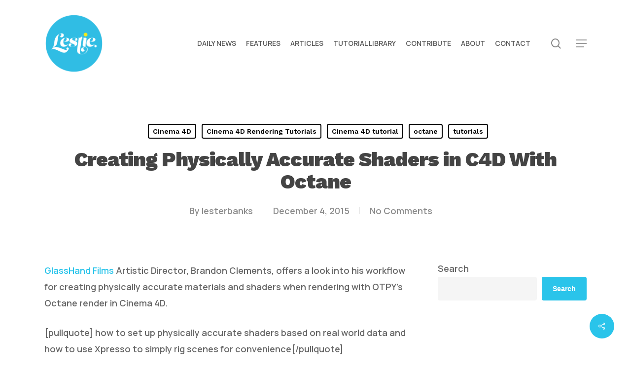

--- FILE ---
content_type: text/html; charset=UTF-8
request_url: https://lesterbanks.com/2015/12/physically-accurate-shader-octane-c4d/
body_size: 22501
content:
<!doctype html>
<html lang="en-US" class="no-js">
<head>
	<meta charset="UTF-8">
	<meta name="viewport" content="width=device-width, initial-scale=1, maximum-scale=1, user-scalable=0" /><script
				type="text/javascript"
				src="https://app.termly.io/resource-blocker/07f3c468-9667-4fc1-9bc4-3884bbceac7d">
			</script><meta name='robots' content='index, follow, max-image-preview:large, max-snippet:-1, max-video-preview:-1' />

	<!-- This site is optimized with the Yoast SEO Premium plugin v26.5 (Yoast SEO v26.5) - https://yoast.com/wordpress/plugins/seo/ -->
	<title>Creating Physically Accurate Shaders in C4D With Octane - Lesterbanks</title>
<link data-rocket-preload as="style" href="https://fonts.googleapis.com/css?family=Open%20Sans%3A300%2C400%2C600%2C700%7CManrope%3A600%2C500%7CWork%20Sans%3A900%2C700%2C800%2C600%2C500%2C400italic&#038;subset=latin%2Clatin-ext&#038;display=swap" rel="preload">
<link href="https://fonts.googleapis.com/css?family=Open%20Sans%3A300%2C400%2C600%2C700%7CManrope%3A600%2C500%7CWork%20Sans%3A900%2C700%2C800%2C600%2C500%2C400italic&#038;subset=latin%2Clatin-ext&#038;display=swap" media="print" onload="this.media=&#039;all&#039;" rel="stylesheet">
<noscript data-wpr-hosted-gf-parameters=""><link rel="stylesheet" href="https://fonts.googleapis.com/css?family=Open%20Sans%3A300%2C400%2C600%2C700%7CManrope%3A600%2C500%7CWork%20Sans%3A900%2C700%2C800%2C600%2C500%2C400italic&#038;subset=latin%2Clatin-ext&#038;display=swap"></noscript>
	<meta name="description" content="Learn how to create physically accurate shaders and materials in Cinema 4D using octane render, and Xpresso to create a standard shader ball scene." />
	<link rel="canonical" href="https://lesterbanks.com/2015/12/physically-accurate-shader-octane-c4d/" />
	<meta property="og:locale" content="en_US" />
	<meta property="og:type" content="article" />
	<meta property="og:title" content="Creating Physically Accurate Shaders in C4D With Octane" />
	<meta property="og:description" content="Learn how to create physically accurate shaders and materials in Cinema 4D using octane render, and Xpresso to create a standard shader ball scene." />
	<meta property="og:url" content="https://lesterbanks.com/2015/12/physically-accurate-shader-octane-c4d/" />
	<meta property="og:site_name" content="Lesterbanks" />
	<meta property="article:published_time" content="2015-12-04T19:00:03+00:00" />
	<meta property="og:image" content="https://lesterbanks.com/lxb_metal/wp-content/uploads/2015/12/Creating-Physically-Accurate-Shaders-in-C4D-With-Octane.jpg" />
	<meta property="og:image:width" content="720" />
	<meta property="og:image:height" content="402" />
	<meta property="og:image:type" content="image/jpeg" />
	<meta name="author" content="lesterbanks" />
	<meta name="twitter:card" content="summary_large_image" />
	<meta name="twitter:creator" content="@lesterbanks" />
	<meta name="twitter:site" content="@lesterbanks" />
	<meta name="twitter:label1" content="Written by" />
	<meta name="twitter:data1" content="lesterbanks" />
	<meta name="twitter:label2" content="Est. reading time" />
	<meta name="twitter:data2" content="1 minute" />
	<script type="application/ld+json" class="yoast-schema-graph">{"@context":"https://schema.org","@graph":[{"@type":"Article","@id":"https://lesterbanks.com/2015/12/physically-accurate-shader-octane-c4d/#article","isPartOf":{"@id":"https://lesterbanks.com/2015/12/physically-accurate-shader-octane-c4d/"},"author":{"name":"lesterbanks","@id":"https://lesterbanks.com/#/schema/person/f89778d70e0762d196172471b1343786"},"headline":"Creating Physically Accurate Shaders in C4D With Octane","datePublished":"2015-12-04T19:00:03+00:00","mainEntityOfPage":{"@id":"https://lesterbanks.com/2015/12/physically-accurate-shader-octane-c4d/"},"wordCount":141,"publisher":{"@id":"https://lesterbanks.com/#organization"},"image":{"@id":"https://lesterbanks.com/2015/12/physically-accurate-shader-octane-c4d/#primaryimage"},"thumbnailUrl":"https://lesterbanks.com/lxb_metal/wp-content/uploads/2015/12/Creating-Physically-Accurate-Shaders-in-C4D-With-Octane.jpg","keywords":["cinema 4d octane materials and shaders","octaneRender"],"articleSection":["Cinema 4D","Cinema 4D Rendering Tutorials","Cinema 4D tutorial","octane","tutorials"],"inLanguage":"en-US"},{"@type":"WebPage","@id":"https://lesterbanks.com/2015/12/physically-accurate-shader-octane-c4d/","url":"https://lesterbanks.com/2015/12/physically-accurate-shader-octane-c4d/","name":"Creating Physically Accurate Shaders in C4D With Octane - Lesterbanks","isPartOf":{"@id":"https://lesterbanks.com/#website"},"primaryImageOfPage":{"@id":"https://lesterbanks.com/2015/12/physically-accurate-shader-octane-c4d/#primaryimage"},"image":{"@id":"https://lesterbanks.com/2015/12/physically-accurate-shader-octane-c4d/#primaryimage"},"thumbnailUrl":"https://lesterbanks.com/lxb_metal/wp-content/uploads/2015/12/Creating-Physically-Accurate-Shaders-in-C4D-With-Octane.jpg","datePublished":"2015-12-04T19:00:03+00:00","description":"Learn how to create physically accurate shaders and materials in Cinema 4D using octane render, and Xpresso to create a standard shader ball scene.","breadcrumb":{"@id":"https://lesterbanks.com/2015/12/physically-accurate-shader-octane-c4d/#breadcrumb"},"inLanguage":"en-US","potentialAction":[{"@type":"ReadAction","target":["https://lesterbanks.com/2015/12/physically-accurate-shader-octane-c4d/"]}]},{"@type":"ImageObject","inLanguage":"en-US","@id":"https://lesterbanks.com/2015/12/physically-accurate-shader-octane-c4d/#primaryimage","url":"https://lesterbanks.com/lxb_metal/wp-content/uploads/2015/12/Creating-Physically-Accurate-Shaders-in-C4D-With-Octane.jpg","contentUrl":"https://lesterbanks.com/lxb_metal/wp-content/uploads/2015/12/Creating-Physically-Accurate-Shaders-in-C4D-With-Octane.jpg","width":720,"height":402,"caption":"Creating Physically Accurate Shaders in C4D With Octane"},{"@type":"BreadcrumbList","@id":"https://lesterbanks.com/2015/12/physically-accurate-shader-octane-c4d/#breadcrumb","itemListElement":[{"@type":"ListItem","position":1,"name":"Home","item":"https://lesterbanks.com/"},{"@type":"ListItem","position":2,"name":"Cinema 4D","item":"https://lesterbanks.com/category/cinema4d/"},{"@type":"ListItem","position":3,"name":"Creating Physically Accurate Shaders in C4D With Octane"}]},{"@type":"WebSite","@id":"https://lesterbanks.com/#website","url":"https://lesterbanks.com/","name":"Lesterbanks","description":"An Everyday Resource for the Computer Graphics &amp; 3D Community","publisher":{"@id":"https://lesterbanks.com/#organization"},"potentialAction":[{"@type":"SearchAction","target":{"@type":"EntryPoint","urlTemplate":"https://lesterbanks.com/?s={search_term_string}"},"query-input":{"@type":"PropertyValueSpecification","valueRequired":true,"valueName":"search_term_string"}}],"inLanguage":"en-US"},{"@type":"Organization","@id":"https://lesterbanks.com/#organization","name":"Lesterbanks","url":"https://lesterbanks.com/","logo":{"@type":"ImageObject","inLanguage":"en-US","@id":"https://lesterbanks.com/#/schema/logo/image/","url":"https://lesterbanks.com/lxb_metal/wp-content/uploads/2019/02/Lestie_Logo.png","contentUrl":"https://lesterbanks.com/lxb_metal/wp-content/uploads/2019/02/Lestie_Logo.png","width":500,"height":500,"caption":"Lesterbanks"},"image":{"@id":"https://lesterbanks.com/#/schema/logo/image/"},"sameAs":["https://x.com/lesterbanks","https://www.youtube.com/lesterbanks"]},{"@type":"Person","@id":"https://lesterbanks.com/#/schema/person/f89778d70e0762d196172471b1343786","name":"lesterbanks","image":{"@type":"ImageObject","inLanguage":"en-US","@id":"https://lesterbanks.com/#/schema/person/image/","url":"https://secure.gravatar.com/avatar/c4a7fc55372568aeae399c6075b62d9223f5b21dc1bde63e782ed852f4074c96?s=96&d=mm&r=g","contentUrl":"https://secure.gravatar.com/avatar/c4a7fc55372568aeae399c6075b62d9223f5b21dc1bde63e782ed852f4074c96?s=96&d=mm&r=g","caption":"lesterbanks"},"description":"3D, VFX, design, and typography. Twenty year veteran instructor in all things computer graphics.","sameAs":["http://lesterbanks.com"],"url":"https://lesterbanks.com/author/lesterbanks/"}]}</script>
	<!-- / Yoast SEO Premium plugin. -->


<link rel='dns-prefetch' href='//fonts.googleapis.com' />
<link href='https://fonts.gstatic.com' crossorigin rel='preconnect' />
<link rel="alternate" type="application/rss+xml" title="Lesterbanks &raquo; Feed" href="https://lesterbanks.com/feed/" />
<link rel="alternate" type="application/rss+xml" title="Lesterbanks &raquo; Comments Feed" href="https://lesterbanks.com/comments/feed/" />
<link rel="alternate" title="oEmbed (JSON)" type="application/json+oembed" href="https://lesterbanks.com/wp-json/oembed/1.0/embed?url=https%3A%2F%2Flesterbanks.com%2F2015%2F12%2Fphysically-accurate-shader-octane-c4d%2F" />
<link rel="alternate" title="oEmbed (XML)" type="text/xml+oembed" href="https://lesterbanks.com/wp-json/oembed/1.0/embed?url=https%3A%2F%2Flesterbanks.com%2F2015%2F12%2Fphysically-accurate-shader-octane-c4d%2F&#038;format=xml" />
<style id='wp-img-auto-sizes-contain-inline-css' type='text/css'>
img:is([sizes=auto i],[sizes^="auto," i]){contain-intrinsic-size:3000px 1500px}
/*# sourceURL=wp-img-auto-sizes-contain-inline-css */
</style>
<style id='wp-emoji-styles-inline-css' type='text/css'>

	img.wp-smiley, img.emoji {
		display: inline !important;
		border: none !important;
		box-shadow: none !important;
		height: 1em !important;
		width: 1em !important;
		margin: 0 0.07em !important;
		vertical-align: -0.1em !important;
		background: none !important;
		padding: 0 !important;
	}
/*# sourceURL=wp-emoji-styles-inline-css */
</style>
<style id='wp-block-library-inline-css' type='text/css'>
:root{--wp-block-synced-color:#7a00df;--wp-block-synced-color--rgb:122,0,223;--wp-bound-block-color:var(--wp-block-synced-color);--wp-editor-canvas-background:#ddd;--wp-admin-theme-color:#007cba;--wp-admin-theme-color--rgb:0,124,186;--wp-admin-theme-color-darker-10:#006ba1;--wp-admin-theme-color-darker-10--rgb:0,107,160.5;--wp-admin-theme-color-darker-20:#005a87;--wp-admin-theme-color-darker-20--rgb:0,90,135;--wp-admin-border-width-focus:2px}@media (min-resolution:192dpi){:root{--wp-admin-border-width-focus:1.5px}}.wp-element-button{cursor:pointer}:root .has-very-light-gray-background-color{background-color:#eee}:root .has-very-dark-gray-background-color{background-color:#313131}:root .has-very-light-gray-color{color:#eee}:root .has-very-dark-gray-color{color:#313131}:root .has-vivid-green-cyan-to-vivid-cyan-blue-gradient-background{background:linear-gradient(135deg,#00d084,#0693e3)}:root .has-purple-crush-gradient-background{background:linear-gradient(135deg,#34e2e4,#4721fb 50%,#ab1dfe)}:root .has-hazy-dawn-gradient-background{background:linear-gradient(135deg,#faaca8,#dad0ec)}:root .has-subdued-olive-gradient-background{background:linear-gradient(135deg,#fafae1,#67a671)}:root .has-atomic-cream-gradient-background{background:linear-gradient(135deg,#fdd79a,#004a59)}:root .has-nightshade-gradient-background{background:linear-gradient(135deg,#330968,#31cdcf)}:root .has-midnight-gradient-background{background:linear-gradient(135deg,#020381,#2874fc)}:root{--wp--preset--font-size--normal:16px;--wp--preset--font-size--huge:42px}.has-regular-font-size{font-size:1em}.has-larger-font-size{font-size:2.625em}.has-normal-font-size{font-size:var(--wp--preset--font-size--normal)}.has-huge-font-size{font-size:var(--wp--preset--font-size--huge)}.has-text-align-center{text-align:center}.has-text-align-left{text-align:left}.has-text-align-right{text-align:right}.has-fit-text{white-space:nowrap!important}#end-resizable-editor-section{display:none}.aligncenter{clear:both}.items-justified-left{justify-content:flex-start}.items-justified-center{justify-content:center}.items-justified-right{justify-content:flex-end}.items-justified-space-between{justify-content:space-between}.screen-reader-text{border:0;clip-path:inset(50%);height:1px;margin:-1px;overflow:hidden;padding:0;position:absolute;width:1px;word-wrap:normal!important}.screen-reader-text:focus{background-color:#ddd;clip-path:none;color:#444;display:block;font-size:1em;height:auto;left:5px;line-height:normal;padding:15px 23px 14px;text-decoration:none;top:5px;width:auto;z-index:100000}html :where(.has-border-color){border-style:solid}html :where([style*=border-top-color]){border-top-style:solid}html :where([style*=border-right-color]){border-right-style:solid}html :where([style*=border-bottom-color]){border-bottom-style:solid}html :where([style*=border-left-color]){border-left-style:solid}html :where([style*=border-width]){border-style:solid}html :where([style*=border-top-width]){border-top-style:solid}html :where([style*=border-right-width]){border-right-style:solid}html :where([style*=border-bottom-width]){border-bottom-style:solid}html :where([style*=border-left-width]){border-left-style:solid}html :where(img[class*=wp-image-]){height:auto;max-width:100%}:where(figure){margin:0 0 1em}html :where(.is-position-sticky){--wp-admin--admin-bar--position-offset:var(--wp-admin--admin-bar--height,0px)}@media screen and (max-width:600px){html :where(.is-position-sticky){--wp-admin--admin-bar--position-offset:0px}}

/*# sourceURL=wp-block-library-inline-css */
</style><style id='wp-block-image-inline-css' type='text/css'>
.wp-block-image>a,.wp-block-image>figure>a{display:inline-block}.wp-block-image img{box-sizing:border-box;height:auto;max-width:100%;vertical-align:bottom}@media not (prefers-reduced-motion){.wp-block-image img.hide{visibility:hidden}.wp-block-image img.show{animation:show-content-image .4s}}.wp-block-image[style*=border-radius] img,.wp-block-image[style*=border-radius]>a{border-radius:inherit}.wp-block-image.has-custom-border img{box-sizing:border-box}.wp-block-image.aligncenter{text-align:center}.wp-block-image.alignfull>a,.wp-block-image.alignwide>a{width:100%}.wp-block-image.alignfull img,.wp-block-image.alignwide img{height:auto;width:100%}.wp-block-image .aligncenter,.wp-block-image .alignleft,.wp-block-image .alignright,.wp-block-image.aligncenter,.wp-block-image.alignleft,.wp-block-image.alignright{display:table}.wp-block-image .aligncenter>figcaption,.wp-block-image .alignleft>figcaption,.wp-block-image .alignright>figcaption,.wp-block-image.aligncenter>figcaption,.wp-block-image.alignleft>figcaption,.wp-block-image.alignright>figcaption{caption-side:bottom;display:table-caption}.wp-block-image .alignleft{float:left;margin:.5em 1em .5em 0}.wp-block-image .alignright{float:right;margin:.5em 0 .5em 1em}.wp-block-image .aligncenter{margin-left:auto;margin-right:auto}.wp-block-image :where(figcaption){margin-bottom:1em;margin-top:.5em}.wp-block-image.is-style-circle-mask img{border-radius:9999px}@supports ((-webkit-mask-image:none) or (mask-image:none)) or (-webkit-mask-image:none){.wp-block-image.is-style-circle-mask img{border-radius:0;-webkit-mask-image:url('data:image/svg+xml;utf8,<svg viewBox="0 0 100 100" xmlns="http://www.w3.org/2000/svg"><circle cx="50" cy="50" r="50"/></svg>');mask-image:url('data:image/svg+xml;utf8,<svg viewBox="0 0 100 100" xmlns="http://www.w3.org/2000/svg"><circle cx="50" cy="50" r="50"/></svg>');mask-mode:alpha;-webkit-mask-position:center;mask-position:center;-webkit-mask-repeat:no-repeat;mask-repeat:no-repeat;-webkit-mask-size:contain;mask-size:contain}}:root :where(.wp-block-image.is-style-rounded img,.wp-block-image .is-style-rounded img){border-radius:9999px}.wp-block-image figure{margin:0}.wp-lightbox-container{display:flex;flex-direction:column;position:relative}.wp-lightbox-container img{cursor:zoom-in}.wp-lightbox-container img:hover+button{opacity:1}.wp-lightbox-container button{align-items:center;backdrop-filter:blur(16px) saturate(180%);background-color:#5a5a5a40;border:none;border-radius:4px;cursor:zoom-in;display:flex;height:20px;justify-content:center;opacity:0;padding:0;position:absolute;right:16px;text-align:center;top:16px;width:20px;z-index:100}@media not (prefers-reduced-motion){.wp-lightbox-container button{transition:opacity .2s ease}}.wp-lightbox-container button:focus-visible{outline:3px auto #5a5a5a40;outline:3px auto -webkit-focus-ring-color;outline-offset:3px}.wp-lightbox-container button:hover{cursor:pointer;opacity:1}.wp-lightbox-container button:focus{opacity:1}.wp-lightbox-container button:focus,.wp-lightbox-container button:hover,.wp-lightbox-container button:not(:hover):not(:active):not(.has-background){background-color:#5a5a5a40;border:none}.wp-lightbox-overlay{box-sizing:border-box;cursor:zoom-out;height:100vh;left:0;overflow:hidden;position:fixed;top:0;visibility:hidden;width:100%;z-index:100000}.wp-lightbox-overlay .close-button{align-items:center;cursor:pointer;display:flex;justify-content:center;min-height:40px;min-width:40px;padding:0;position:absolute;right:calc(env(safe-area-inset-right) + 16px);top:calc(env(safe-area-inset-top) + 16px);z-index:5000000}.wp-lightbox-overlay .close-button:focus,.wp-lightbox-overlay .close-button:hover,.wp-lightbox-overlay .close-button:not(:hover):not(:active):not(.has-background){background:none;border:none}.wp-lightbox-overlay .lightbox-image-container{height:var(--wp--lightbox-container-height);left:50%;overflow:hidden;position:absolute;top:50%;transform:translate(-50%,-50%);transform-origin:top left;width:var(--wp--lightbox-container-width);z-index:9999999999}.wp-lightbox-overlay .wp-block-image{align-items:center;box-sizing:border-box;display:flex;height:100%;justify-content:center;margin:0;position:relative;transform-origin:0 0;width:100%;z-index:3000000}.wp-lightbox-overlay .wp-block-image img{height:var(--wp--lightbox-image-height);min-height:var(--wp--lightbox-image-height);min-width:var(--wp--lightbox-image-width);width:var(--wp--lightbox-image-width)}.wp-lightbox-overlay .wp-block-image figcaption{display:none}.wp-lightbox-overlay button{background:none;border:none}.wp-lightbox-overlay .scrim{background-color:#fff;height:100%;opacity:.9;position:absolute;width:100%;z-index:2000000}.wp-lightbox-overlay.active{visibility:visible}@media not (prefers-reduced-motion){.wp-lightbox-overlay.active{animation:turn-on-visibility .25s both}.wp-lightbox-overlay.active img{animation:turn-on-visibility .35s both}.wp-lightbox-overlay.show-closing-animation:not(.active){animation:turn-off-visibility .35s both}.wp-lightbox-overlay.show-closing-animation:not(.active) img{animation:turn-off-visibility .25s both}.wp-lightbox-overlay.zoom.active{animation:none;opacity:1;visibility:visible}.wp-lightbox-overlay.zoom.active .lightbox-image-container{animation:lightbox-zoom-in .4s}.wp-lightbox-overlay.zoom.active .lightbox-image-container img{animation:none}.wp-lightbox-overlay.zoom.active .scrim{animation:turn-on-visibility .4s forwards}.wp-lightbox-overlay.zoom.show-closing-animation:not(.active){animation:none}.wp-lightbox-overlay.zoom.show-closing-animation:not(.active) .lightbox-image-container{animation:lightbox-zoom-out .4s}.wp-lightbox-overlay.zoom.show-closing-animation:not(.active) .lightbox-image-container img{animation:none}.wp-lightbox-overlay.zoom.show-closing-animation:not(.active) .scrim{animation:turn-off-visibility .4s forwards}}@keyframes show-content-image{0%{visibility:hidden}99%{visibility:hidden}to{visibility:visible}}@keyframes turn-on-visibility{0%{opacity:0}to{opacity:1}}@keyframes turn-off-visibility{0%{opacity:1;visibility:visible}99%{opacity:0;visibility:visible}to{opacity:0;visibility:hidden}}@keyframes lightbox-zoom-in{0%{transform:translate(calc((-100vw + var(--wp--lightbox-scrollbar-width))/2 + var(--wp--lightbox-initial-left-position)),calc(-50vh + var(--wp--lightbox-initial-top-position))) scale(var(--wp--lightbox-scale))}to{transform:translate(-50%,-50%) scale(1)}}@keyframes lightbox-zoom-out{0%{transform:translate(-50%,-50%) scale(1);visibility:visible}99%{visibility:visible}to{transform:translate(calc((-100vw + var(--wp--lightbox-scrollbar-width))/2 + var(--wp--lightbox-initial-left-position)),calc(-50vh + var(--wp--lightbox-initial-top-position))) scale(var(--wp--lightbox-scale));visibility:hidden}}
/*# sourceURL=https://lesterbanks.com/lxb_metal/wp-includes/blocks/image/style.min.css */
</style>
<style id='wp-block-search-inline-css' type='text/css'>
.wp-block-search__button{margin-left:10px;word-break:normal}.wp-block-search__button.has-icon{line-height:0}.wp-block-search__button svg{height:1.25em;min-height:24px;min-width:24px;width:1.25em;fill:currentColor;vertical-align:text-bottom}:where(.wp-block-search__button){border:1px solid #ccc;padding:6px 10px}.wp-block-search__inside-wrapper{display:flex;flex:auto;flex-wrap:nowrap;max-width:100%}.wp-block-search__label{width:100%}.wp-block-search.wp-block-search__button-only .wp-block-search__button{box-sizing:border-box;display:flex;flex-shrink:0;justify-content:center;margin-left:0;max-width:100%}.wp-block-search.wp-block-search__button-only .wp-block-search__inside-wrapper{min-width:0!important;transition-property:width}.wp-block-search.wp-block-search__button-only .wp-block-search__input{flex-basis:100%;transition-duration:.3s}.wp-block-search.wp-block-search__button-only.wp-block-search__searchfield-hidden,.wp-block-search.wp-block-search__button-only.wp-block-search__searchfield-hidden .wp-block-search__inside-wrapper{overflow:hidden}.wp-block-search.wp-block-search__button-only.wp-block-search__searchfield-hidden .wp-block-search__input{border-left-width:0!important;border-right-width:0!important;flex-basis:0;flex-grow:0;margin:0;min-width:0!important;padding-left:0!important;padding-right:0!important;width:0!important}:where(.wp-block-search__input){appearance:none;border:1px solid #949494;flex-grow:1;font-family:inherit;font-size:inherit;font-style:inherit;font-weight:inherit;letter-spacing:inherit;line-height:inherit;margin-left:0;margin-right:0;min-width:3rem;padding:8px;text-decoration:unset!important;text-transform:inherit}:where(.wp-block-search__button-inside .wp-block-search__inside-wrapper){background-color:#fff;border:1px solid #949494;box-sizing:border-box;padding:4px}:where(.wp-block-search__button-inside .wp-block-search__inside-wrapper) .wp-block-search__input{border:none;border-radius:0;padding:0 4px}:where(.wp-block-search__button-inside .wp-block-search__inside-wrapper) .wp-block-search__input:focus{outline:none}:where(.wp-block-search__button-inside .wp-block-search__inside-wrapper) :where(.wp-block-search__button){padding:4px 8px}.wp-block-search.aligncenter .wp-block-search__inside-wrapper{margin:auto}.wp-block[data-align=right] .wp-block-search.wp-block-search__button-only .wp-block-search__inside-wrapper{float:right}
/*# sourceURL=https://lesterbanks.com/lxb_metal/wp-includes/blocks/search/style.min.css */
</style>
<style id='wp-block-columns-inline-css' type='text/css'>
.wp-block-columns{box-sizing:border-box;display:flex;flex-wrap:wrap!important}@media (min-width:782px){.wp-block-columns{flex-wrap:nowrap!important}}.wp-block-columns{align-items:normal!important}.wp-block-columns.are-vertically-aligned-top{align-items:flex-start}.wp-block-columns.are-vertically-aligned-center{align-items:center}.wp-block-columns.are-vertically-aligned-bottom{align-items:flex-end}@media (max-width:781px){.wp-block-columns:not(.is-not-stacked-on-mobile)>.wp-block-column{flex-basis:100%!important}}@media (min-width:782px){.wp-block-columns:not(.is-not-stacked-on-mobile)>.wp-block-column{flex-basis:0;flex-grow:1}.wp-block-columns:not(.is-not-stacked-on-mobile)>.wp-block-column[style*=flex-basis]{flex-grow:0}}.wp-block-columns.is-not-stacked-on-mobile{flex-wrap:nowrap!important}.wp-block-columns.is-not-stacked-on-mobile>.wp-block-column{flex-basis:0;flex-grow:1}.wp-block-columns.is-not-stacked-on-mobile>.wp-block-column[style*=flex-basis]{flex-grow:0}:where(.wp-block-columns){margin-bottom:1.75em}:where(.wp-block-columns.has-background){padding:1.25em 2.375em}.wp-block-column{flex-grow:1;min-width:0;overflow-wrap:break-word;word-break:break-word}.wp-block-column.is-vertically-aligned-top{align-self:flex-start}.wp-block-column.is-vertically-aligned-center{align-self:center}.wp-block-column.is-vertically-aligned-bottom{align-self:flex-end}.wp-block-column.is-vertically-aligned-stretch{align-self:stretch}.wp-block-column.is-vertically-aligned-bottom,.wp-block-column.is-vertically-aligned-center,.wp-block-column.is-vertically-aligned-top{width:100%}
/*# sourceURL=https://lesterbanks.com/lxb_metal/wp-includes/blocks/columns/style.min.css */
</style>
<style id='wp-block-paragraph-inline-css' type='text/css'>
.is-small-text{font-size:.875em}.is-regular-text{font-size:1em}.is-large-text{font-size:2.25em}.is-larger-text{font-size:3em}.has-drop-cap:not(:focus):first-letter{float:left;font-size:8.4em;font-style:normal;font-weight:100;line-height:.68;margin:.05em .1em 0 0;text-transform:uppercase}body.rtl .has-drop-cap:not(:focus):first-letter{float:none;margin-left:.1em}p.has-drop-cap.has-background{overflow:hidden}:root :where(p.has-background){padding:1.25em 2.375em}:where(p.has-text-color:not(.has-link-color)) a{color:inherit}p.has-text-align-left[style*="writing-mode:vertical-lr"],p.has-text-align-right[style*="writing-mode:vertical-rl"]{rotate:180deg}
/*# sourceURL=https://lesterbanks.com/lxb_metal/wp-includes/blocks/paragraph/style.min.css */
</style>
<style id='global-styles-inline-css' type='text/css'>
:root{--wp--preset--aspect-ratio--square: 1;--wp--preset--aspect-ratio--4-3: 4/3;--wp--preset--aspect-ratio--3-4: 3/4;--wp--preset--aspect-ratio--3-2: 3/2;--wp--preset--aspect-ratio--2-3: 2/3;--wp--preset--aspect-ratio--16-9: 16/9;--wp--preset--aspect-ratio--9-16: 9/16;--wp--preset--color--black: #000000;--wp--preset--color--cyan-bluish-gray: #abb8c3;--wp--preset--color--white: #ffffff;--wp--preset--color--pale-pink: #f78da7;--wp--preset--color--vivid-red: #cf2e2e;--wp--preset--color--luminous-vivid-orange: #ff6900;--wp--preset--color--luminous-vivid-amber: #fcb900;--wp--preset--color--light-green-cyan: #7bdcb5;--wp--preset--color--vivid-green-cyan: #00d084;--wp--preset--color--pale-cyan-blue: #8ed1fc;--wp--preset--color--vivid-cyan-blue: #0693e3;--wp--preset--color--vivid-purple: #9b51e0;--wp--preset--gradient--vivid-cyan-blue-to-vivid-purple: linear-gradient(135deg,rgb(6,147,227) 0%,rgb(155,81,224) 100%);--wp--preset--gradient--light-green-cyan-to-vivid-green-cyan: linear-gradient(135deg,rgb(122,220,180) 0%,rgb(0,208,130) 100%);--wp--preset--gradient--luminous-vivid-amber-to-luminous-vivid-orange: linear-gradient(135deg,rgb(252,185,0) 0%,rgb(255,105,0) 100%);--wp--preset--gradient--luminous-vivid-orange-to-vivid-red: linear-gradient(135deg,rgb(255,105,0) 0%,rgb(207,46,46) 100%);--wp--preset--gradient--very-light-gray-to-cyan-bluish-gray: linear-gradient(135deg,rgb(238,238,238) 0%,rgb(169,184,195) 100%);--wp--preset--gradient--cool-to-warm-spectrum: linear-gradient(135deg,rgb(74,234,220) 0%,rgb(151,120,209) 20%,rgb(207,42,186) 40%,rgb(238,44,130) 60%,rgb(251,105,98) 80%,rgb(254,248,76) 100%);--wp--preset--gradient--blush-light-purple: linear-gradient(135deg,rgb(255,206,236) 0%,rgb(152,150,240) 100%);--wp--preset--gradient--blush-bordeaux: linear-gradient(135deg,rgb(254,205,165) 0%,rgb(254,45,45) 50%,rgb(107,0,62) 100%);--wp--preset--gradient--luminous-dusk: linear-gradient(135deg,rgb(255,203,112) 0%,rgb(199,81,192) 50%,rgb(65,88,208) 100%);--wp--preset--gradient--pale-ocean: linear-gradient(135deg,rgb(255,245,203) 0%,rgb(182,227,212) 50%,rgb(51,167,181) 100%);--wp--preset--gradient--electric-grass: linear-gradient(135deg,rgb(202,248,128) 0%,rgb(113,206,126) 100%);--wp--preset--gradient--midnight: linear-gradient(135deg,rgb(2,3,129) 0%,rgb(40,116,252) 100%);--wp--preset--font-size--small: 13px;--wp--preset--font-size--medium: 20px;--wp--preset--font-size--large: 36px;--wp--preset--font-size--x-large: 42px;--wp--preset--spacing--20: 0.44rem;--wp--preset--spacing--30: 0.67rem;--wp--preset--spacing--40: 1rem;--wp--preset--spacing--50: 1.5rem;--wp--preset--spacing--60: 2.25rem;--wp--preset--spacing--70: 3.38rem;--wp--preset--spacing--80: 5.06rem;--wp--preset--shadow--natural: 6px 6px 9px rgba(0, 0, 0, 0.2);--wp--preset--shadow--deep: 12px 12px 50px rgba(0, 0, 0, 0.4);--wp--preset--shadow--sharp: 6px 6px 0px rgba(0, 0, 0, 0.2);--wp--preset--shadow--outlined: 6px 6px 0px -3px rgb(255, 255, 255), 6px 6px rgb(0, 0, 0);--wp--preset--shadow--crisp: 6px 6px 0px rgb(0, 0, 0);}:root { --wp--style--global--content-size: 1300px;--wp--style--global--wide-size: 1300px; }:where(body) { margin: 0; }.wp-site-blocks > .alignleft { float: left; margin-right: 2em; }.wp-site-blocks > .alignright { float: right; margin-left: 2em; }.wp-site-blocks > .aligncenter { justify-content: center; margin-left: auto; margin-right: auto; }:where(.is-layout-flex){gap: 0.5em;}:where(.is-layout-grid){gap: 0.5em;}.is-layout-flow > .alignleft{float: left;margin-inline-start: 0;margin-inline-end: 2em;}.is-layout-flow > .alignright{float: right;margin-inline-start: 2em;margin-inline-end: 0;}.is-layout-flow > .aligncenter{margin-left: auto !important;margin-right: auto !important;}.is-layout-constrained > .alignleft{float: left;margin-inline-start: 0;margin-inline-end: 2em;}.is-layout-constrained > .alignright{float: right;margin-inline-start: 2em;margin-inline-end: 0;}.is-layout-constrained > .aligncenter{margin-left: auto !important;margin-right: auto !important;}.is-layout-constrained > :where(:not(.alignleft):not(.alignright):not(.alignfull)){max-width: var(--wp--style--global--content-size);margin-left: auto !important;margin-right: auto !important;}.is-layout-constrained > .alignwide{max-width: var(--wp--style--global--wide-size);}body .is-layout-flex{display: flex;}.is-layout-flex{flex-wrap: wrap;align-items: center;}.is-layout-flex > :is(*, div){margin: 0;}body .is-layout-grid{display: grid;}.is-layout-grid > :is(*, div){margin: 0;}body{padding-top: 0px;padding-right: 0px;padding-bottom: 0px;padding-left: 0px;}:root :where(.wp-element-button, .wp-block-button__link){background-color: #32373c;border-width: 0;color: #fff;font-family: inherit;font-size: inherit;font-style: inherit;font-weight: inherit;letter-spacing: inherit;line-height: inherit;padding-top: calc(0.667em + 2px);padding-right: calc(1.333em + 2px);padding-bottom: calc(0.667em + 2px);padding-left: calc(1.333em + 2px);text-decoration: none;text-transform: inherit;}.has-black-color{color: var(--wp--preset--color--black) !important;}.has-cyan-bluish-gray-color{color: var(--wp--preset--color--cyan-bluish-gray) !important;}.has-white-color{color: var(--wp--preset--color--white) !important;}.has-pale-pink-color{color: var(--wp--preset--color--pale-pink) !important;}.has-vivid-red-color{color: var(--wp--preset--color--vivid-red) !important;}.has-luminous-vivid-orange-color{color: var(--wp--preset--color--luminous-vivid-orange) !important;}.has-luminous-vivid-amber-color{color: var(--wp--preset--color--luminous-vivid-amber) !important;}.has-light-green-cyan-color{color: var(--wp--preset--color--light-green-cyan) !important;}.has-vivid-green-cyan-color{color: var(--wp--preset--color--vivid-green-cyan) !important;}.has-pale-cyan-blue-color{color: var(--wp--preset--color--pale-cyan-blue) !important;}.has-vivid-cyan-blue-color{color: var(--wp--preset--color--vivid-cyan-blue) !important;}.has-vivid-purple-color{color: var(--wp--preset--color--vivid-purple) !important;}.has-black-background-color{background-color: var(--wp--preset--color--black) !important;}.has-cyan-bluish-gray-background-color{background-color: var(--wp--preset--color--cyan-bluish-gray) !important;}.has-white-background-color{background-color: var(--wp--preset--color--white) !important;}.has-pale-pink-background-color{background-color: var(--wp--preset--color--pale-pink) !important;}.has-vivid-red-background-color{background-color: var(--wp--preset--color--vivid-red) !important;}.has-luminous-vivid-orange-background-color{background-color: var(--wp--preset--color--luminous-vivid-orange) !important;}.has-luminous-vivid-amber-background-color{background-color: var(--wp--preset--color--luminous-vivid-amber) !important;}.has-light-green-cyan-background-color{background-color: var(--wp--preset--color--light-green-cyan) !important;}.has-vivid-green-cyan-background-color{background-color: var(--wp--preset--color--vivid-green-cyan) !important;}.has-pale-cyan-blue-background-color{background-color: var(--wp--preset--color--pale-cyan-blue) !important;}.has-vivid-cyan-blue-background-color{background-color: var(--wp--preset--color--vivid-cyan-blue) !important;}.has-vivid-purple-background-color{background-color: var(--wp--preset--color--vivid-purple) !important;}.has-black-border-color{border-color: var(--wp--preset--color--black) !important;}.has-cyan-bluish-gray-border-color{border-color: var(--wp--preset--color--cyan-bluish-gray) !important;}.has-white-border-color{border-color: var(--wp--preset--color--white) !important;}.has-pale-pink-border-color{border-color: var(--wp--preset--color--pale-pink) !important;}.has-vivid-red-border-color{border-color: var(--wp--preset--color--vivid-red) !important;}.has-luminous-vivid-orange-border-color{border-color: var(--wp--preset--color--luminous-vivid-orange) !important;}.has-luminous-vivid-amber-border-color{border-color: var(--wp--preset--color--luminous-vivid-amber) !important;}.has-light-green-cyan-border-color{border-color: var(--wp--preset--color--light-green-cyan) !important;}.has-vivid-green-cyan-border-color{border-color: var(--wp--preset--color--vivid-green-cyan) !important;}.has-pale-cyan-blue-border-color{border-color: var(--wp--preset--color--pale-cyan-blue) !important;}.has-vivid-cyan-blue-border-color{border-color: var(--wp--preset--color--vivid-cyan-blue) !important;}.has-vivid-purple-border-color{border-color: var(--wp--preset--color--vivid-purple) !important;}.has-vivid-cyan-blue-to-vivid-purple-gradient-background{background: var(--wp--preset--gradient--vivid-cyan-blue-to-vivid-purple) !important;}.has-light-green-cyan-to-vivid-green-cyan-gradient-background{background: var(--wp--preset--gradient--light-green-cyan-to-vivid-green-cyan) !important;}.has-luminous-vivid-amber-to-luminous-vivid-orange-gradient-background{background: var(--wp--preset--gradient--luminous-vivid-amber-to-luminous-vivid-orange) !important;}.has-luminous-vivid-orange-to-vivid-red-gradient-background{background: var(--wp--preset--gradient--luminous-vivid-orange-to-vivid-red) !important;}.has-very-light-gray-to-cyan-bluish-gray-gradient-background{background: var(--wp--preset--gradient--very-light-gray-to-cyan-bluish-gray) !important;}.has-cool-to-warm-spectrum-gradient-background{background: var(--wp--preset--gradient--cool-to-warm-spectrum) !important;}.has-blush-light-purple-gradient-background{background: var(--wp--preset--gradient--blush-light-purple) !important;}.has-blush-bordeaux-gradient-background{background: var(--wp--preset--gradient--blush-bordeaux) !important;}.has-luminous-dusk-gradient-background{background: var(--wp--preset--gradient--luminous-dusk) !important;}.has-pale-ocean-gradient-background{background: var(--wp--preset--gradient--pale-ocean) !important;}.has-electric-grass-gradient-background{background: var(--wp--preset--gradient--electric-grass) !important;}.has-midnight-gradient-background{background: var(--wp--preset--gradient--midnight) !important;}.has-small-font-size{font-size: var(--wp--preset--font-size--small) !important;}.has-medium-font-size{font-size: var(--wp--preset--font-size--medium) !important;}.has-large-font-size{font-size: var(--wp--preset--font-size--large) !important;}.has-x-large-font-size{font-size: var(--wp--preset--font-size--x-large) !important;}
:where(.wp-block-columns.is-layout-flex){gap: 2em;}:where(.wp-block-columns.is-layout-grid){gap: 2em;}
/*# sourceURL=global-styles-inline-css */
</style>
<style id='core-block-supports-inline-css' type='text/css'>
.wp-container-core-columns-is-layout-9d6595d7{flex-wrap:nowrap;}
/*# sourceURL=core-block-supports-inline-css */
</style>

<link data-minify="1" rel='stylesheet' id='salient-social-css' href='https://lesterbanks.com/lxb_metal/wp-content/cache/min/1/lxb_metal/wp-content/plugins/salient-social/css/style.css?ver=1764019656' type='text/css' media='all' />
<style id='salient-social-inline-css' type='text/css'>

  .sharing-default-minimal .nectar-love.loved,
  body .nectar-social[data-color-override="override"].fixed > a:before, 
  body .nectar-social[data-color-override="override"].fixed .nectar-social-inner a,
  .sharing-default-minimal .nectar-social[data-color-override="override"] .nectar-social-inner a:hover,
  .nectar-social.vertical[data-color-override="override"] .nectar-social-inner a:hover {
    background-color: #2ac4ea;
  }
  .nectar-social.hover .nectar-love.loved,
  .nectar-social.hover > .nectar-love-button a:hover,
  .nectar-social[data-color-override="override"].hover > div a:hover,
  #single-below-header .nectar-social[data-color-override="override"].hover > div a:hover,
  .nectar-social[data-color-override="override"].hover .share-btn:hover,
  .sharing-default-minimal .nectar-social[data-color-override="override"] .nectar-social-inner a {
    border-color: #2ac4ea;
  }
  #single-below-header .nectar-social.hover .nectar-love.loved i,
  #single-below-header .nectar-social.hover[data-color-override="override"] a:hover,
  #single-below-header .nectar-social.hover[data-color-override="override"] a:hover i,
  #single-below-header .nectar-social.hover .nectar-love-button a:hover i,
  .nectar-love:hover i,
  .hover .nectar-love:hover .total_loves,
  .nectar-love.loved i,
  .nectar-social.hover .nectar-love.loved .total_loves,
  .nectar-social.hover .share-btn:hover, 
  .nectar-social[data-color-override="override"].hover .nectar-social-inner a:hover,
  .nectar-social[data-color-override="override"].hover > div:hover span,
  .sharing-default-minimal .nectar-social[data-color-override="override"] .nectar-social-inner a:not(:hover) i,
  .sharing-default-minimal .nectar-social[data-color-override="override"] .nectar-social-inner a:not(:hover) {
    color: #2ac4ea;
  }
/*# sourceURL=salient-social-inline-css */
</style>
<link data-minify="1" rel='stylesheet' id='font-awesome-css' href='https://lesterbanks.com/lxb_metal/wp-content/cache/min/1/lxb_metal/wp-content/themes/salient/css/font-awesome-legacy.min.css?ver=1764019656' type='text/css' media='all' />
<link data-minify="1" rel='stylesheet' id='salient-grid-system-css' href='https://lesterbanks.com/lxb_metal/wp-content/cache/min/1/lxb_metal/wp-content/themes/salient/css/build/grid-system.css?ver=1764019656' type='text/css' media='all' />
<link data-minify="1" rel='stylesheet' id='main-styles-css' href='https://lesterbanks.com/lxb_metal/wp-content/cache/min/1/lxb_metal/wp-content/themes/salient/css/build/style.css?ver=1764019656' type='text/css' media='all' />
<link data-minify="1" rel='stylesheet' id='nectar-single-styles-css' href='https://lesterbanks.com/lxb_metal/wp-content/cache/min/1/lxb_metal/wp-content/themes/salient/css/build/single.css?ver=1764019657' type='text/css' media='all' />
<link data-minify="1" rel='stylesheet' id='nectar-element-recent-posts-css' href='https://lesterbanks.com/lxb_metal/wp-content/cache/min/1/lxb_metal/wp-content/themes/salient/css/build/elements/element-recent-posts.css?ver=1764019657' type='text/css' media='all' />
<link data-minify="1" rel='stylesheet' id='nectar-brands-css' href='https://lesterbanks.com/lxb_metal/wp-content/cache/min/1/lxb_metal/wp-content/themes/salient/css/nectar-brands.css?ver=1764019656' type='text/css' media='all' />

<link data-minify="1" rel='stylesheet' id='responsive-css' href='https://lesterbanks.com/lxb_metal/wp-content/cache/min/1/lxb_metal/wp-content/themes/salient/css/build/responsive.css?ver=1764019657' type='text/css' media='all' />
<link data-minify="1" rel='stylesheet' id='skin-material-css' href='https://lesterbanks.com/lxb_metal/wp-content/cache/min/1/lxb_metal/wp-content/themes/salient/css/build/skin-material.css?ver=1764019657' type='text/css' media='all' />
<link data-minify="1" rel='stylesheet' id='salient-wp-menu-dynamic-css' href='https://lesterbanks.com/lxb_metal/wp-content/cache/min/1/lxb_metal/wp-content/uploads/salient/menu-dynamic.css?ver=1764019657' type='text/css' media='all' />
<link data-minify="1" rel='stylesheet' id='nectar-widget-posts-css' href='https://lesterbanks.com/lxb_metal/wp-content/cache/min/1/lxb_metal/wp-content/themes/salient/css/build/elements/widget-nectar-posts.css?ver=1764019657' type='text/css' media='all' />
<link data-minify="1" rel='stylesheet' id='dynamic-css-css' href='https://lesterbanks.com/lxb_metal/wp-content/cache/min/1/lxb_metal/wp-content/uploads/salient/salient-dynamic-styles.css?ver=1764019657' type='text/css' media='all' />
<style id='dynamic-css-inline-css' type='text/css'>
#page-header-bg[data-post-hs="default_minimal"] .inner-wrap{text-align:center}#page-header-bg[data-post-hs="default_minimal"] .inner-wrap >a,.material #page-header-bg.fullscreen-header .inner-wrap >a{color:#fff;font-weight:600;border:var(--nectar-border-thickness) solid rgba(255,255,255,0.4);padding:4px 10px;margin:5px 6px 0px 5px;display:inline-block;transition:all 0.2s ease;-webkit-transition:all 0.2s ease;font-size:14px;line-height:18px}body.material #page-header-bg.fullscreen-header .inner-wrap >a{margin-bottom:15px;}body.material #page-header-bg.fullscreen-header .inner-wrap >a{border:none;padding:6px 10px}body[data-button-style^="rounded"] #page-header-bg[data-post-hs="default_minimal"] .inner-wrap >a,body[data-button-style^="rounded"].material #page-header-bg.fullscreen-header .inner-wrap >a{border-radius:100px}body.single [data-post-hs="default_minimal"] #single-below-header span,body.single .heading-title[data-header-style="default_minimal"] #single-below-header span{line-height:14px;}#page-header-bg[data-post-hs="default_minimal"] #single-below-header{text-align:center;position:relative;z-index:100}#page-header-bg[data-post-hs="default_minimal"] #single-below-header span{float:none;display:inline-block}#page-header-bg[data-post-hs="default_minimal"] .inner-wrap >a:hover,#page-header-bg[data-post-hs="default_minimal"] .inner-wrap >a:focus{border-color:transparent}#page-header-bg.fullscreen-header .avatar,#page-header-bg[data-post-hs="default_minimal"] .avatar{border-radius:100%}#page-header-bg.fullscreen-header .meta-author span,#page-header-bg[data-post-hs="default_minimal"] .meta-author span{display:block}#page-header-bg.fullscreen-header .meta-author img{margin-bottom:0;height:50px;width:auto}#page-header-bg[data-post-hs="default_minimal"] .meta-author img{margin-bottom:0;height:40px;width:auto}#page-header-bg[data-post-hs="default_minimal"] .author-section{position:absolute;bottom:30px}#page-header-bg.fullscreen-header .meta-author,#page-header-bg[data-post-hs="default_minimal"] .meta-author{font-size:18px}#page-header-bg.fullscreen-header .author-section .meta-date,#page-header-bg[data-post-hs="default_minimal"] .author-section .meta-date{font-size:12px;color:rgba(255,255,255,0.8)}#page-header-bg.fullscreen-header .author-section .meta-date i{font-size:12px}#page-header-bg[data-post-hs="default_minimal"] .author-section .meta-date i{font-size:11px;line-height:14px}#page-header-bg[data-post-hs="default_minimal"] .author-section .avatar-post-info{position:relative;top:-5px}#page-header-bg.fullscreen-header .author-section a,#page-header-bg[data-post-hs="default_minimal"] .author-section a{display:block;margin-bottom:-2px}#page-header-bg[data-post-hs="default_minimal"] .author-section a{font-size:14px;line-height:14px}#page-header-bg.fullscreen-header .author-section a:hover,#page-header-bg[data-post-hs="default_minimal"] .author-section a:hover{color:rgba(255,255,255,0.85)!important}#page-header-bg.fullscreen-header .author-section,#page-header-bg[data-post-hs="default_minimal"] .author-section{width:100%;z-index:10;text-align:center}#page-header-bg.fullscreen-header .author-section{margin-top:25px;}#page-header-bg.fullscreen-header .author-section span,#page-header-bg[data-post-hs="default_minimal"] .author-section span{padding-left:0;line-height:20px;font-size:20px}#page-header-bg.fullscreen-header .author-section .avatar-post-info,#page-header-bg[data-post-hs="default_minimal"] .author-section .avatar-post-info{margin-left:10px}#page-header-bg.fullscreen-header .author-section .avatar-post-info,#page-header-bg.fullscreen-header .author-section .meta-author,#page-header-bg[data-post-hs="default_minimal"] .author-section .avatar-post-info,#page-header-bg[data-post-hs="default_minimal"] .author-section .meta-author{text-align:left;display:inline-block;top:9px}@media only screen and (min-width :690px) and (max-width :999px){body.single-post #page-header-bg[data-post-hs="default_minimal"]{padding-top:10%;padding-bottom:10%;}}@media only screen and (max-width :690px){#ajax-content-wrap #page-header-bg[data-post-hs="default_minimal"] #single-below-header span:not(.rich-snippet-hidden),#ajax-content-wrap .row.heading-title[data-header-style="default_minimal"] .col.section-title span.meta-category{display:inline-block;}.container-wrap[data-remove-post-comment-number="0"][data-remove-post-author="0"][data-remove-post-date="0"] .heading-title[data-header-style="default_minimal"] #single-below-header > span,#page-header-bg[data-post-hs="default_minimal"] .span_6[data-remove-post-comment-number="0"][data-remove-post-author="0"][data-remove-post-date="0"] #single-below-header > span{padding:0 8px;}.container-wrap[data-remove-post-comment-number="0"][data-remove-post-author="0"][data-remove-post-date="0"] .heading-title[data-header-style="default_minimal"] #single-below-header span,#page-header-bg[data-post-hs="default_minimal"] .span_6[data-remove-post-comment-number="0"][data-remove-post-author="0"][data-remove-post-date="0"] #single-below-header span{font-size:13px;line-height:10px;}.material #page-header-bg.fullscreen-header .author-section{margin-top:5px;}#page-header-bg.fullscreen-header .author-section{bottom:20px;}#page-header-bg.fullscreen-header .author-section .meta-date:not(.updated){margin-top:-4px;display:block;}#page-header-bg.fullscreen-header .author-section .avatar-post-info{margin:10px 0 0 0;}}#page-header-bg h1,#page-header-bg .subheader,.nectar-box-roll .overlaid-content h1,.nectar-box-roll .overlaid-content .subheader,#page-header-bg #portfolio-nav a i,body .section-title #portfolio-nav a:hover i,.page-header-no-bg h1,.page-header-no-bg span,#page-header-bg #portfolio-nav a i,#page-header-bg span,#page-header-bg #single-below-header a:hover,#page-header-bg #single-below-header a:focus,#page-header-bg.fullscreen-header .author-section a{color:#ffffff!important;}body #page-header-bg .pinterest-share i,body #page-header-bg .facebook-share i,body #page-header-bg .linkedin-share i,body #page-header-bg .twitter-share i,body #page-header-bg .google-plus-share i,body #page-header-bg .icon-salient-heart,body #page-header-bg .icon-salient-heart-2{color:#ffffff;}#page-header-bg[data-post-hs="default_minimal"] .inner-wrap > a:not(:hover){color:#ffffff;border-color:rgba(255,255,255,0.4);}.single #page-header-bg #single-below-header > span{border-color:rgba(255,255,255,0.4);}body .section-title #portfolio-nav a:hover i{opacity:0.75;}.single #page-header-bg .blog-title #single-meta .nectar-social.hover > div a,.single #page-header-bg .blog-title #single-meta > div a,.single #page-header-bg .blog-title #single-meta ul .n-shortcode a,#page-header-bg .blog-title #single-meta .nectar-social.hover .share-btn{border-color:rgba(255,255,255,0.4);}.single #page-header-bg .blog-title #single-meta .nectar-social.hover > div a:hover,#page-header-bg .blog-title #single-meta .nectar-social.hover .share-btn:hover,.single #page-header-bg .blog-title #single-meta div > a:hover,.single #page-header-bg .blog-title #single-meta ul .n-shortcode a:hover,.single #page-header-bg .blog-title #single-meta ul li:not(.meta-share-count):hover > a{border-color:rgba(255,255,255,1);}.single #page-header-bg #single-meta div span,.single #page-header-bg #single-meta > div a,.single #page-header-bg #single-meta > div i{color:#ffffff!important;}.single #page-header-bg #single-meta ul .meta-share-count .nectar-social a i{color:rgba(255,255,255,0.7)!important;}.single #page-header-bg #single-meta ul .meta-share-count .nectar-social a:hover i{color:rgba(255,255,255,1)!important;}@media only screen and (min-width:1000px){body #ajax-content-wrap.no-scroll{min-height:calc(100vh - 176px);height:calc(100vh - 176px)!important;}}@media only screen and (min-width:1000px){#page-header-wrap.fullscreen-header,#page-header-wrap.fullscreen-header #page-header-bg,html:not(.nectar-box-roll-loaded) .nectar-box-roll > #page-header-bg.fullscreen-header,.nectar_fullscreen_zoom_recent_projects,#nectar_fullscreen_rows:not(.afterLoaded) > div{height:calc(100vh - 175px);}.wpb_row.vc_row-o-full-height.top-level,.wpb_row.vc_row-o-full-height.top-level > .col.span_12{min-height:calc(100vh - 175px);}html:not(.nectar-box-roll-loaded) .nectar-box-roll > #page-header-bg.fullscreen-header{top:176px;}.nectar-slider-wrap[data-fullscreen="true"]:not(.loaded),.nectar-slider-wrap[data-fullscreen="true"]:not(.loaded) .swiper-container{height:calc(100vh - 174px)!important;}.admin-bar .nectar-slider-wrap[data-fullscreen="true"]:not(.loaded),.admin-bar .nectar-slider-wrap[data-fullscreen="true"]:not(.loaded) .swiper-container{height:calc(100vh - 174px - 32px)!important;}}.admin-bar[class*="page-template-template-no-header"] .wpb_row.vc_row-o-full-height.top-level,.admin-bar[class*="page-template-template-no-header"] .wpb_row.vc_row-o-full-height.top-level > .col.span_12{min-height:calc(100vh - 32px);}body[class*="page-template-template-no-header"] .wpb_row.vc_row-o-full-height.top-level,body[class*="page-template-template-no-header"] .wpb_row.vc_row-o-full-height.top-level > .col.span_12{min-height:100vh;}@media only screen and (max-width:999px){.using-mobile-browser #nectar_fullscreen_rows:not(.afterLoaded):not([data-mobile-disable="on"]) > div{height:calc(100vh - 100px);}.using-mobile-browser .wpb_row.vc_row-o-full-height.top-level,.using-mobile-browser .wpb_row.vc_row-o-full-height.top-level > .col.span_12,[data-permanent-transparent="1"].using-mobile-browser .wpb_row.vc_row-o-full-height.top-level,[data-permanent-transparent="1"].using-mobile-browser .wpb_row.vc_row-o-full-height.top-level > .col.span_12{min-height:calc(100vh - 100px);}html:not(.nectar-box-roll-loaded) .nectar-box-roll > #page-header-bg.fullscreen-header,.nectar_fullscreen_zoom_recent_projects,.nectar-slider-wrap[data-fullscreen="true"]:not(.loaded),.nectar-slider-wrap[data-fullscreen="true"]:not(.loaded) .swiper-container,#nectar_fullscreen_rows:not(.afterLoaded):not([data-mobile-disable="on"]) > div{height:calc(100vh - 47px);}.wpb_row.vc_row-o-full-height.top-level,.wpb_row.vc_row-o-full-height.top-level > .col.span_12{min-height:calc(100vh - 47px);}body[data-transparent-header="false"] #ajax-content-wrap.no-scroll{min-height:calc(100vh - 47px);height:calc(100vh - 47px);}}.screen-reader-text,.nectar-skip-to-content:not(:focus){border:0;clip:rect(1px,1px,1px,1px);clip-path:inset(50%);height:1px;margin:-1px;overflow:hidden;padding:0;position:absolute!important;width:1px;word-wrap:normal!important;}.row .col img:not([srcset]){width:auto;}.row .col img.img-with-animation.nectar-lazy:not([srcset]){width:100%;}
/*# sourceURL=dynamic-css-inline-css */
</style>

<script type="text/javascript" src="https://lesterbanks.com/lxb_metal/wp-includes/js/jquery/jquery.min.js?ver=3.7.1" id="jquery-core-js"></script>
<script type="text/javascript" src="https://lesterbanks.com/lxb_metal/wp-includes/js/jquery/jquery-migrate.min.js?ver=3.4.1" id="jquery-migrate-js"></script>
<script></script><link rel="https://api.w.org/" href="https://lesterbanks.com/wp-json/" /><link rel="alternate" title="JSON" type="application/json" href="https://lesterbanks.com/wp-json/wp/v2/posts/39181" /><link rel="EditURI" type="application/rsd+xml" title="RSD" href="https://lesterbanks.com/lxb_metal/xmlrpc.php?rsd" />
<meta name="generator" content="WordPress 6.9" />
<link rel='shortlink' href='https://lesterbanks.com/?p=39181' />
<script type="text/javascript"> var root = document.getElementsByTagName( "html" )[0]; root.setAttribute( "class", "js" ); </script><meta name="generator" content="Powered by WPBakery Page Builder - drag and drop page builder for WordPress."/>
<noscript><style> .wpb_animate_when_almost_visible { opacity: 1; }</style></noscript><link data-minify="1" data-pagespeed-no-defer data-nowprocket data-wpacu-skip data-no-optimize data-noptimize rel='stylesheet' id='main-styles-non-critical-css' href='https://lesterbanks.com/lxb_metal/wp-content/cache/min/1/lxb_metal/wp-content/themes/salient/css/build/style-non-critical.css?ver=1764019657' type='text/css' media='all' />
<link data-minify="1" data-pagespeed-no-defer data-nowprocket data-wpacu-skip data-no-optimize data-noptimize rel='stylesheet' id='fancyBox-css' href='https://lesterbanks.com/lxb_metal/wp-content/cache/min/1/lxb_metal/wp-content/themes/salient/css/build/plugins/jquery.fancybox.css?ver=1764019657' type='text/css' media='all' />
<link data-minify="1" data-pagespeed-no-defer data-nowprocket data-wpacu-skip data-no-optimize data-noptimize rel='stylesheet' id='nectar-ocm-core-css' href='https://lesterbanks.com/lxb_metal/wp-content/cache/min/1/lxb_metal/wp-content/themes/salient/css/build/off-canvas/core.css?ver=1764019657' type='text/css' media='all' />
<link data-minify="1" data-pagespeed-no-defer data-nowprocket data-wpacu-skip data-no-optimize data-noptimize rel='stylesheet' id='nectar-ocm-slide-out-right-material-css' href='https://lesterbanks.com/lxb_metal/wp-content/cache/min/1/lxb_metal/wp-content/themes/salient/css/build/off-canvas/slide-out-right-material.css?ver=1764019657' type='text/css' media='all' />
<link data-minify="1" data-pagespeed-no-defer data-nowprocket data-wpacu-skip data-no-optimize data-noptimize rel='stylesheet' id='nectar-ocm-slide-out-right-hover-css' href='https://lesterbanks.com/lxb_metal/wp-content/cache/min/1/lxb_metal/wp-content/themes/salient/css/build/off-canvas/slide-out-right-hover.css?ver=1764019657' type='text/css' media='all' />
<meta name="generator" content="WP Rocket 3.20.2" data-wpr-features="wpr_minify_js wpr_minify_css" /></head><body class="wp-singular post-template-default single single-post postid-39181 single-format-video wp-theme-salient material wpb-js-composer js-comp-ver-8.6.1 vc_responsive" data-footer-reveal="false" data-footer-reveal-shadow="none" data-header-format="default" data-body-border="off" data-boxed-style="" data-header-breakpoint="1000" data-dropdown-style="minimal" data-cae="easeOutCubic" data-cad="750" data-megamenu-width="contained" data-aie="none" data-ls="fancybox" data-apte="standard" data-hhun="0" data-fancy-form-rcs="default" data-form-style="default" data-form-submit="regular" data-is="minimal" data-button-style="slightly_rounded_shadow" data-user-account-button="false" data-flex-cols="true" data-col-gap="default" data-header-inherit-rc="false" data-header-search="true" data-animated-anchors="true" data-ajax-transitions="false" data-full-width-header="false" data-slide-out-widget-area="true" data-slide-out-widget-area-style="slide-out-from-right" data-user-set-ocm="1" data-loading-animation="none" data-bg-header="false" data-responsive="1" data-ext-responsive="true" data-ext-padding="90" data-header-resize="1" data-header-color="light" data-transparent-header="false" data-cart="false" data-remove-m-parallax="" data-remove-m-video-bgs="" data-m-animate="0" data-force-header-trans-color="light" data-smooth-scrolling="0" data-permanent-transparent="false" >
	
	<script type="text/javascript">
	 (function(window, document) {

		document.documentElement.classList.remove("no-js");

		if(navigator.userAgent.match(/(Android|iPod|iPhone|iPad|BlackBerry|IEMobile|Opera Mini)/)) {
			document.body.className += " using-mobile-browser mobile ";
		}
		if(navigator.userAgent.match(/Mac/) && navigator.maxTouchPoints && navigator.maxTouchPoints > 2) {
			document.body.className += " using-ios-device ";
		}

		if( !("ontouchstart" in window) ) {

			var body = document.querySelector("body");
			var winW = window.innerWidth;
			var bodyW = body.clientWidth;

			if (winW > bodyW + 4) {
				body.setAttribute("style", "--scroll-bar-w: " + (winW - bodyW - 4) + "px");
			} else {
				body.setAttribute("style", "--scroll-bar-w: 0px");
			}
		}

	 })(window, document);
   </script><nav aria-label="Skip links" class="nectar-skip-to-content-wrap"><a href="#ajax-content-wrap" class="nectar-skip-to-content">Skip to main content</a></nav><div data-rocket-location-hash="355060fea57a8d17950893561af9f6f6" class="ocm-effect-wrap"><div data-rocket-location-hash="bef409ac8c13f3a8037834353269f530" class="ocm-effect-wrap-inner">	
	<div id="header-space"  data-header-mobile-fixed='1'></div> 
	
		<div id="header-outer" data-has-menu="true" data-has-buttons="yes" data-header-button_style="default" data-using-pr-menu="false" data-mobile-fixed="1" data-ptnm="false" data-lhe="animated_underline" data-user-set-bg="#ffffff" data-format="default" data-permanent-transparent="false" data-megamenu-rt="0" data-remove-fixed="0" data-header-resize="1" data-cart="false" data-transparency-option="0" data-box-shadow="large" data-shrink-num="6" data-using-secondary="0" data-using-logo="1" data-logo-height="120" data-m-logo-height="24" data-padding="28" data-full-width="false" data-condense="false" >
		
<div id="search-outer" class="nectar">
	<div id="search">
		<div class="container">
			 <div id="search-box">
				 <div class="inner-wrap">
					 <div class="col span_12">
						  <form role="search" action="https://lesterbanks.com/" method="GET">
														 <input type="text" name="s"  value="" aria-label="Search" placeholder="Search" />
							 
						<span>Hit enter to search or ESC to close</span>
						<button aria-label="Search" class="search-box__button" type="submit">Search</button>						</form>
					</div><!--/span_12-->
				</div><!--/inner-wrap-->
			 </div><!--/search-box-->
			 <div id="close"><a href="#" role="button"><span class="screen-reader-text">Close Search</span>
				<span class="close-wrap"> <span class="close-line close-line1" role="presentation"></span> <span class="close-line close-line2" role="presentation"></span> </span>				 </a></div>
		 </div><!--/container-->
	</div><!--/search-->
</div><!--/search-outer-->

<header id="top" role="banner" aria-label="Main Menu">
		<div class="container">
		<div class="row">
			<div class="col span_3">
								<a id="logo" href="https://lesterbanks.com" data-supplied-ml-starting-dark="false" data-supplied-ml-starting="false" data-supplied-ml="false" >
					<img class="stnd skip-lazy dark-version" width="500" height="500" alt="Lesterbanks" src="https://lesterbanks.com/lxb_metal/wp-content/uploads/2019/02/Lestie_Logo.png"  />				</a>
							</div><!--/span_3-->

			<div class="col span_9 col_last">
									<div class="nectar-mobile-only mobile-header"><div class="inner"></div></div>
									<a class="mobile-search" href="#searchbox"><span class="nectar-icon icon-salient-search" aria-hidden="true"></span><span class="screen-reader-text">search</span></a>
														<div class="slide-out-widget-area-toggle mobile-icon slide-out-from-right" data-custom-color="false" data-icon-animation="simple-transform">
						<div> <a href="#slide-out-widget-area" role="button" aria-label="Navigation Menu" aria-expanded="false" class="closed">
							<span class="screen-reader-text">Menu</span><span aria-hidden="true"> <i class="lines-button x2"> <i class="lines"></i> </i> </span>						</a></div>
					</div>
				
									<nav aria-label="Main Menu">
													<ul class="sf-menu">
								<li id="menu-item-25683" class="menu-item menu-item-type-custom menu-item-object-custom menu-item-home nectar-regular-menu-item menu-item-25683"><a title="All the Daily News and Posts" href="http://lesterbanks.com"><span class="menu-title-text">Daily News</span></a></li>
<li id="menu-item-25503" class="menu-item menu-item-type-custom menu-item-object-custom menu-item-has-children nectar-regular-menu-item menu-item-25503"><a title="Features on lesterbanks" href="http://lesterbanks.com/features/" aria-haspopup="true" aria-expanded="false"><span class="menu-title-text">Features</span></a>
<ul class="sub-menu">
	<li id="menu-item-26733" class="menu-item menu-item-type-taxonomy menu-item-object-category nectar-regular-menu-item menu-item-26733"><a title="Featured Articles on Lesterbanks.com" href="https://lesterbanks.com/category/articles/"><span class="menu-title-text">Articles</span></a></li>
	<li id="menu-item-25532" class="menu-item menu-item-type-taxonomy menu-item-object-category nectar-regular-menu-item menu-item-25532"><a title="Featured Tutorials on Lesterbanks" href="https://lesterbanks.com/category/featured-tutorials/"><span class="menu-title-text">Featured Tutorials</span></a></li>
</ul>
</li>
<li id="menu-item-42871" class="menu-item menu-item-type-taxonomy menu-item-object-category nectar-regular-menu-item menu-item-42871"><a title="Featured Articles on Lesterbanks.com" href="https://lesterbanks.com/category/articles/"><span class="menu-title-text">Articles</span></a></li>
<li id="menu-item-25500" class="menu-item menu-item-type-custom menu-item-object-custom menu-item-has-children nectar-regular-menu-item menu-item-25500"><a title="cg and animation Workflow tutorials " href="http://lesterbanks.com/tutorial-library/" aria-haspopup="true" aria-expanded="false"><span class="menu-title-text">Tutorial Library</span></a>
<ul class="sub-menu">
	<li id="menu-item-25514" class="menu-item menu-item-type-taxonomy menu-item-object-category menu-item-has-children nectar-regular-menu-item menu-item-25514"><a title="After Effects Tutorial Archive" href="https://lesterbanks.com/category/after-effects-tutorials/" aria-haspopup="true" aria-expanded="false"><span class="menu-title-text">After Effects Tutorials</span><span class="sf-sub-indicator"><i class="fa fa-angle-right icon-in-menu" aria-hidden="true"></i></span></a>
	<ul class="sub-menu">
		<li id="menu-item-25546" class="menu-item menu-item-type-taxonomy menu-item-object-category nectar-regular-menu-item menu-item-25546"><a title="After Effects Animation Tutorials" href="https://lesterbanks.com/category/after-effects-animation-tutorials/"><span class="menu-title-text">Animation</span></a></li>
		<li id="menu-item-25548" class="menu-item menu-item-type-taxonomy menu-item-object-category nectar-regular-menu-item menu-item-25548"><a title="After Effects Motion Graphics Tutorials" href="https://lesterbanks.com/category/after-effects-motion-graphics-tutorials/"><span class="menu-title-text">Motion Graphics</span></a></li>
		<li id="menu-item-25547" class="menu-item menu-item-type-taxonomy menu-item-object-category nectar-regular-menu-item menu-item-25547"><a title="After Effects Compositing Tutorial" href="https://lesterbanks.com/category/after-effects-compositing-tutorial/"><span class="menu-title-text">Compositing</span></a></li>
	</ul>
</li>
	<li id="menu-item-25515" class="menu-item menu-item-type-taxonomy menu-item-object-category menu-item-has-children nectar-regular-menu-item menu-item-25515"><a title="Blender Tutorial Archive" href="https://lesterbanks.com/category/blender3d-tutorials/" aria-haspopup="true" aria-expanded="false"><span class="menu-title-text">Blender Tutorials</span><span class="sf-sub-indicator"><i class="fa fa-angle-right icon-in-menu" aria-hidden="true"></i></span></a>
	<ul class="sub-menu">
		<li id="menu-item-25553" class="menu-item menu-item-type-taxonomy menu-item-object-category nectar-regular-menu-item menu-item-25553"><a title="Blender Modeling Tutorials" href="https://lesterbanks.com/category/blender-modeling-tutorials/"><span class="menu-title-text">Modeling</span></a></li>
		<li id="menu-item-25552" class="menu-item menu-item-type-taxonomy menu-item-object-category nectar-regular-menu-item menu-item-25552"><a title="Blender Dynamics Tutorials" href="https://lesterbanks.com/category/blender-dynamics-tutorials/"><span class="menu-title-text">Dynamics</span></a></li>
		<li id="menu-item-25554" class="menu-item menu-item-type-taxonomy menu-item-object-category nectar-regular-menu-item menu-item-25554"><a title="Blender Rendering Tutorials" href="https://lesterbanks.com/category/blender-rendering-tutorials/"><span class="menu-title-text">Rendering</span></a></li>
	</ul>
</li>
	<li id="menu-item-35231" class="menu-item menu-item-type-taxonomy menu-item-object-category current-post-ancestor current-menu-parent current-post-parent menu-item-has-children nectar-regular-menu-item menu-item-35231"><a href="https://lesterbanks.com/category/c4dtutorials/" aria-haspopup="true" aria-expanded="false"><span class="menu-title-text">Cinema 4D tutorial</span><span class="sf-sub-indicator"><i class="fa fa-angle-right icon-in-menu" aria-hidden="true"></i></span></a>
	<ul class="sub-menu">
		<li id="menu-item-35233" class="menu-item menu-item-type-taxonomy menu-item-object-category nectar-regular-menu-item menu-item-35233"><a href="https://lesterbanks.com/category/cinema-4d-modeling-tutorials/"><span class="menu-title-text">Cinema 4D Modeling Tutorials</span></a></li>
		<li id="menu-item-35232" class="menu-item menu-item-type-taxonomy menu-item-object-category nectar-regular-menu-item menu-item-35232"><a href="https://lesterbanks.com/category/cinema-4d-animation-tutorials/"><span class="menu-title-text">Cinema 4D Animation Tutorials</span></a></li>
		<li id="menu-item-35234" class="menu-item menu-item-type-taxonomy menu-item-object-category current-post-ancestor current-menu-parent current-post-parent nectar-regular-menu-item menu-item-35234"><a href="https://lesterbanks.com/category/cinema-4d-renderingtutorials/"><span class="menu-title-text">Cinema 4D Rendering Tutorials</span></a></li>
		<li id="menu-item-35235" class="menu-item menu-item-type-taxonomy menu-item-object-category nectar-regular-menu-item menu-item-35235"><a href="https://lesterbanks.com/category/cinema-4d-xpresso-tutorials/"><span class="menu-title-text">Cinema 4D Xpresso Tutorials</span></a></li>
	</ul>
</li>
	<li id="menu-item-25517" class="menu-item menu-item-type-taxonomy menu-item-object-category menu-item-has-children nectar-regular-menu-item menu-item-25517"><a title="Maya Tutorials Archive" href="https://lesterbanks.com/category/maya-tutorials/" aria-haspopup="true" aria-expanded="false"><span class="menu-title-text">Maya Tutorials</span><span class="sf-sub-indicator"><i class="fa fa-angle-right icon-in-menu" aria-hidden="true"></i></span></a>
	<ul class="sub-menu">
		<li id="menu-item-25560" class="menu-item menu-item-type-taxonomy menu-item-object-category nectar-regular-menu-item menu-item-25560"><a title="maya modeling tutorials" href="https://lesterbanks.com/category/modeling-tutorials/"><span class="menu-title-text">Modeling</span></a></li>
		<li id="menu-item-25564" class="menu-item menu-item-type-taxonomy menu-item-object-category nectar-regular-menu-item menu-item-25564"><a title="Maya Animation Tutorials" href="https://lesterbanks.com/category/maya-animation-tutorials/"><span class="menu-title-text">Animation</span></a></li>
		<li id="menu-item-25559" class="menu-item menu-item-type-taxonomy menu-item-object-category nectar-regular-menu-item menu-item-25559"><a title="maya dynamics tutorial" href="https://lesterbanks.com/category/maya-dynamics-tutorial/"><span class="menu-title-text">Dynamics</span></a></li>
		<li id="menu-item-25562" class="menu-item menu-item-type-taxonomy menu-item-object-category nectar-regular-menu-item menu-item-25562"><a title="maya rigging tutorials" href="https://lesterbanks.com/category/autodesk-maya/maya-rigging-tutorials/"><span class="menu-title-text">Rigging</span></a></li>
		<li id="menu-item-25563" class="menu-item menu-item-type-taxonomy menu-item-object-category nectar-regular-menu-item menu-item-25563"><a title="maya texturing tutorials" href="https://lesterbanks.com/category/maya-texturing-tutorials/"><span class="menu-title-text">Texturing</span></a></li>
		<li id="menu-item-25561" class="menu-item menu-item-type-taxonomy menu-item-object-category nectar-regular-menu-item menu-item-25561"><a title="maya rendering tutorials" href="https://lesterbanks.com/category/maya-rendering-tutorials/"><span class="menu-title-text">Rendering</span></a></li>
	</ul>
</li>
	<li id="menu-item-25518" class="menu-item menu-item-type-taxonomy menu-item-object-category menu-item-has-children nectar-regular-menu-item menu-item-25518"><a title="Mocha Tutorials Archive" href="https://lesterbanks.com/category/mocha/" aria-haspopup="true" aria-expanded="false"><span class="menu-title-text">Mocha Tutorials</span><span class="sf-sub-indicator"><i class="fa fa-angle-right icon-in-menu" aria-hidden="true"></i></span></a>
	<ul class="sub-menu">
		<li id="menu-item-25567" class="menu-item menu-item-type-taxonomy menu-item-object-category nectar-regular-menu-item menu-item-25567"><a title="Mocha Tracking Tutorials" href="https://lesterbanks.com/category/mocha-tracking-tutorials/"><span class="menu-title-text">Tracking</span></a></li>
		<li id="menu-item-25565" class="menu-item menu-item-type-taxonomy menu-item-object-category nectar-regular-menu-item menu-item-25565"><a title="Mocha Removal Tutorials" href="https://lesterbanks.com/category/mocha-removal-tutorials/"><span class="menu-title-text">Removal</span></a></li>
		<li id="menu-item-25566" class="menu-item menu-item-type-taxonomy menu-item-object-category nectar-regular-menu-item menu-item-25566"><a title="Mocha Rotoscoping Tutorials" href="https://lesterbanks.com/category/mocha-rotoscoping-tutorials/"><span class="menu-title-text">Rotoscoping</span></a></li>
	</ul>
</li>
	<li id="menu-item-25519" class="menu-item menu-item-type-taxonomy menu-item-object-category menu-item-has-children nectar-regular-menu-item menu-item-25519"><a title="MudBox Tutorials Archive" href="https://lesterbanks.com/category/mudbox/" aria-haspopup="true" aria-expanded="false"><span class="menu-title-text">MudBox Tutorials</span><span class="sf-sub-indicator"><i class="fa fa-angle-right icon-in-menu" aria-hidden="true"></i></span></a>
	<ul class="sub-menu">
		<li id="menu-item-25569" class="menu-item menu-item-type-taxonomy menu-item-object-category nectar-regular-menu-item menu-item-25569"><a title="MudBox Sculpting Tutorials" href="https://lesterbanks.com/category/mudbox-sculpting-tutorials/"><span class="menu-title-text">Sculpting</span></a></li>
		<li id="menu-item-25570" class="menu-item menu-item-type-taxonomy menu-item-object-category nectar-regular-menu-item menu-item-25570"><a title="MudBox Workflow Tutorials" href="https://lesterbanks.com/category/mudbox-workflow-tutorials/"><span class="menu-title-text">Workflow</span></a></li>
	</ul>
</li>
	<li id="menu-item-25522" class="menu-item menu-item-type-taxonomy menu-item-object-category nectar-regular-menu-item menu-item-25522"><a title="Nuke Tutorials Archive" href="https://lesterbanks.com/category/nuke/"><span class="menu-title-text">Nuke Tutorials</span></a></li>
	<li id="menu-item-25521" class="menu-item menu-item-type-taxonomy menu-item-object-category nectar-regular-menu-item menu-item-25521"><a title="Houdini Tutorials Archive" href="https://lesterbanks.com/category/houdini/"><span class="menu-title-text">Houdini Tutorials</span></a></li>
	<li id="menu-item-25523" class="menu-item menu-item-type-taxonomy menu-item-object-category nectar-regular-menu-item menu-item-25523"><a title="RealFlow Tutorials Archive" href="https://lesterbanks.com/category/realflow/"><span class="menu-title-text">RealFlow Tutorials</span></a></li>
	<li id="menu-item-25551" class="menu-item menu-item-type-custom menu-item-object-custom menu-item-has-children nectar-regular-menu-item menu-item-25551"><a href="http://lesterbanks.com/rendering-tutorials/" aria-haspopup="true" aria-expanded="false"><span class="menu-title-text">Rendering Tutorials</span><span class="sf-sub-indicator"><i class="fa fa-angle-right icon-in-menu" aria-hidden="true"></i></span></a>
	<ul class="sub-menu">
		<li id="menu-item-25528" class="menu-item menu-item-type-taxonomy menu-item-object-category nectar-regular-menu-item menu-item-25528"><a title="Arnold Render Tutorials Archive" href="https://lesterbanks.com/category/arnold-render/"><span class="menu-title-text">Arnold Render Tutorials</span></a></li>
		<li id="menu-item-25526" class="menu-item menu-item-type-taxonomy menu-item-object-category nectar-regular-menu-item menu-item-25526"><a title="V-Ray Tutorials Archive" href="https://lesterbanks.com/category/v-ray/"><span class="menu-title-text">V-Ray Tutorials</span></a></li>
	</ul>
</li>
	<li id="menu-item-25524" class="menu-item menu-item-type-taxonomy menu-item-object-category nectar-regular-menu-item menu-item-25524"><a title="Softimage Tutorials Archive" href="https://lesterbanks.com/category/softimage-tutorial/"><span class="menu-title-text">Softimage Tutorials</span></a></li>
	<li id="menu-item-25525" class="menu-item menu-item-type-taxonomy menu-item-object-category nectar-regular-menu-item menu-item-25525"><a title="SynthEyes Tutorials Archive" href="https://lesterbanks.com/category/syntheyes-2/"><span class="menu-title-text">SynthEyes Tutorials</span></a></li>
	<li id="menu-item-25527" class="menu-item menu-item-type-taxonomy menu-item-object-category nectar-regular-menu-item menu-item-25527"><a title="ZBrush Tutorials Archive" href="https://lesterbanks.com/category/zbrush/"><span class="menu-title-text">ZBrush Tutorials</span></a></li>
</ul>
</li>
<li id="menu-item-25542" class="menu-item menu-item-type-post_type menu-item-object-page nectar-regular-menu-item menu-item-25542"><a href="https://lesterbanks.com/contribute/"><span class="menu-title-text">Contribute</span></a></li>
<li id="menu-item-25539" class="menu-item menu-item-type-post_type menu-item-object-page nectar-regular-menu-item menu-item-25539"><a href="https://lesterbanks.com/contact/"><span class="menu-title-text">About</span></a></li>
<li id="menu-item-25541" class="menu-item menu-item-type-post_type menu-item-object-page nectar-regular-menu-item menu-item-25541"><a href="https://lesterbanks.com/contact/contact/"><span class="menu-title-text">Contact</span></a></li>
							</ul>
													<ul class="buttons sf-menu" data-user-set-ocm="1"><li id="search-btn"><div><a href="#searchbox"><span class="icon-salient-search" aria-hidden="true"></span><span class="screen-reader-text">search</span></a></div> </li><li class="slide-out-widget-area-toggle" data-icon-animation="simple-transform" data-custom-color="false"><div> <a href="#slide-out-widget-area" aria-label="Navigation Menu" aria-expanded="false" role="button" class="closed"> <span class="screen-reader-text">Menu</span><span aria-hidden="true"> <i class="lines-button x2"> <i class="lines"></i> </i> </span> </a> </div></li></ul>
						
					</nav>

					
				</div><!--/span_9-->

				
			</div><!--/row-->
					</div><!--/container-->
	</header>		
	</div>
		<div data-rocket-location-hash="4dfc11232fbd385994eac18dbf05d811" id="ajax-content-wrap">


<div class="container-wrap" data-midnight="dark" data-remove-post-date="0" data-remove-post-author="0" data-remove-post-comment-number="0">
	<div class="container main-content" role="main">

		
	  <div class="row heading-title hentry" data-header-style="default_minimal">
		<div class="col span_12 section-title blog-title">
										  <span class="meta-category">

					<a class="cinema4d" href="https://lesterbanks.com/category/cinema4d/">Cinema 4D</a><a class="cinema-4d-renderingtutorials" href="https://lesterbanks.com/category/cinema-4d-renderingtutorials/">Cinema 4D Rendering Tutorials</a><a class="c4dtutorials" href="https://lesterbanks.com/category/c4dtutorials/">Cinema 4D tutorial</a><a class="octane" href="https://lesterbanks.com/category/octane/">octane</a><a class="generally-all-tutorials" href="https://lesterbanks.com/category/generally-all-tutorials/">tutorials</a>			  </span>

		  		  <h1 class="entry-title">Creating Physically Accurate Shaders in C4D With Octane</h1>

						<div id="single-below-header" data-hide-on-mobile="false">
				<span class="meta-author vcard author"><span class="fn"><span class="author-leading">By</span> <a href="https://lesterbanks.com/author/lesterbanks/" title="Posts by lesterbanks" rel="author">lesterbanks</a></span></span><span class="meta-date date updated">December 4, 2015</span><span class="meta-comment-count"><a href="https://lesterbanks.com/2015/12/physically-accurate-shader-octane-c4d/#respond">No Comments</a></span>			</div><!--/single-below-header-->
				</div><!--/section-title-->
	  </div><!--/row-->

	
		<div class="row">

			
			<div class="post-area col  span_9" role="main">

			
<article id="post-39181" class="post-39181 post type-post status-publish format-video has-post-thumbnail category-cinema4d category-cinema-4d-renderingtutorials category-c4dtutorials category-octane category-generally-all-tutorials tag-cinema-4d-octane-materials-and-shaders tag-octanerender post_format-post-format-video">
  
  <div class="inner-wrap">

		<div class="post-content" data-hide-featured-media="1">
      
        <div class="content-inner"><p><a href="http://www.glasshandfilms.com/">GlassHand Films</a> Artistic Director, Brandon Clements, offers a look into his workflow for creating physically accurate materials and shaders when rendering with OTPY&#8217;s Octane render in Cinema 4D.</p>
[pullquote] how to set up physically accurate shaders based on real world data and how to use Xpresso to simply rig scenes for convenience[/pullquote]
<p>Brandon has created standard shader ball scene that he uses to create all of his shaders and materials. The shader-ball scene has an Xpresso rig that allows him to easily change attributes for the scene, such as camera, lighting and render setups.</p>
<p>With a few examples, Brandon shows how to set up physically accurate shaders based on real word data. He also walks through his Xpresso rig that will make it easier to change up the scene.</p>
<p>&nbsp;</p>
</div>        
      </div><!--/post-content-->
      
    </div><!--/inner-wrap-->
    
</article>
<div id="author-bio" class="" data-has-tags="false">

	<div class="span_12">

	<img alt='lesterbanks' src='https://secure.gravatar.com/avatar/c4a7fc55372568aeae399c6075b62d9223f5b21dc1bde63e782ed852f4074c96?s=80&#038;d=mm&#038;r=g' srcset='https://secure.gravatar.com/avatar/c4a7fc55372568aeae399c6075b62d9223f5b21dc1bde63e782ed852f4074c96?s=160&#038;d=mm&#038;r=g 2x' class='avatar avatar-80 photo' height='80' width='80' decoding='async'/>	<div id="author-info">

	  <h3 class="nectar-link-underline-effect nectar-author-info-title"><span></span>

		<a href="https://lesterbanks.com/author/lesterbanks/">lesterbanks</a>		</h3>
	  <p>3D, VFX, design, and typography. Twenty year veteran instructor in all things computer graphics.</p>

	</div>

	
	<div class="clear"></div>

	</div><!--/span_12-->

</div><!--/author-bio-->

		</div><!--/post-area-->

			
				<div id="sidebar" data-nectar-ss="1" class="col span_3 col_last">
					<div id="block-13" class="widget widget_block widget_search"><form role="search" method="get" action="https://lesterbanks.com/" class="wp-block-search__button-outside wp-block-search__text-button wp-block-search"    ><label class="wp-block-search__label" for="wp-block-search__input-1" >Search</label><div class="wp-block-search__inside-wrapper" ><input class="wp-block-search__input" id="wp-block-search__input-1" placeholder="" value="" type="search" name="s" required /><button aria-label="Search" class="wp-block-search__button wp-element-button" type="submit" >Search</button></div></form></div><div id="block-6" class="widget widget_block"><script async src="https://pagead2.googlesyndication.com/pagead/js/adsbygoogle.js?client=ca-pub-5173066169548084"
     crossorigin="anonymous"></script>
<!-- Display Ad LXB -->
<ins class="adsbygoogle"
     style="display:block"
     data-ad-client="ca-pub-5173066169548084"
     data-ad-slot="5160571181"
     data-ad-format="auto"
     data-full-width-responsive="true"></ins>
<script>
     (adsbygoogle = window.adsbygoogle || []).push({});
</script></div><div id="nectar_popular_posts-2" class="widget nectar_popular_posts_widget"><ul class="nectar_blog_posts_popular nectar_widget" data-style="hover-featured-image"><li class="has-img" data-views="2338"><a href="https://lesterbanks.com/2024/05/4-tips-to-create-better-underwater-scenes-with-c4d-and-redshift/"> <div class="popular-featured-img" style="background-image: url(https://lesterbanks.com/lxb_metal/wp-content/uploads/2024/04/4-Tips-to-Create-Better-Underwater-Scenes-With-C4D-and-Redshift-2.jpg);"></div><span class="meta-wrap"><span class="post-title">4 Tips to Create Better Underwater Scenes With C4D and Redshift</span> <span class="post-date">May 1, 2024</span></span></a></li><li class="has-img" data-views="1912"><a href="https://lesterbanks.com/2024/12/siggraph-asia-2024/"> <div class="popular-featured-img" style="background-image: url(https://lesterbanks.com/lxb_metal/wp-content/uploads/2024/12/Screenshot-from-2024-12-14-09-50-28.png);"></div><span class="meta-wrap"><span class="post-title">Siggraph Asia 2024</span> <span class="post-date">December 13, 2024</span></span></a></li><li class="has-img" data-views="1870"><a href="https://lesterbanks.com/2021/12/how-to-relight-vfx-elements-using-a-normal-pass-in-after-effects/"> <div class="popular-featured-img" style="background-image: url(https://lesterbanks.com/lxb_metal/wp-content/uploads/2021/12/How-to-Relight-VFX-Elements-Using-a-Normal-Pass-in-After-Effects.jpg);"></div><span class="meta-wrap"><span class="post-title">How to Relight VFX Elements Using a Normal Pass in After Effects</span> <span class="post-date">December 3, 2021</span></span></a></li><li class="has-img" data-views="1621"><a href="https://lesterbanks.com/2016/11/sauce-2-procrastination-animade/"> <div class="popular-featured-img" style="background-image: url(https://lesterbanks.com/lxb_metal/wp-content/uploads/2016/11/Sauce-2—Procrastination.jpg);"></div><span class="meta-wrap"><span class="post-title">Sauce 2 — Procrastination, from Animade</span> <span class="post-date">November 20, 2016</span></span></a></li></ul></div>				</div><!--/sidebar-->

			
		</div><!--/row-->

		<div class="row">

			<div data-post-header-style="default_minimal" class="blog_next_prev_buttons vc_row-fluid wpb_row full-width-content standard_section" data-style="fullwidth_next_prev" data-midnight="light"><ul class="controls"><li class="previous-post "><div class="post-bg-img" style="background-image: url(https://lesterbanks.com/lxb_metal/wp-content/uploads/2015/12/Maya-Circulator-Script.jpg);"></div><a href="https://lesterbanks.com/2015/12/maya-circulator-script/" aria-label="Circulator Script Create Circles from Component Selections in Maya"></a><h3><span>Previous Post</span><span class="text">Circulator Script Create Circles from Component Selections in Maya
						 <svg class="next-arrow" aria-hidden="true" xmlns="http://www.w3.org/2000/svg" xmlns:xlink="http://www.w3.org/1999/xlink" viewBox="0 0 39 12"><line class="top" x1="23" y1="-0.5" x2="29.5" y2="6.5" stroke="#ffffff;"></line><line class="bottom" x1="23" y1="12.5" x2="29.5" y2="5.5" stroke="#ffffff;"></line></svg><span class="line"></span></span></h3></li><li class="next-post "><div class="post-bg-img" style="background-image: url(https://lesterbanks.com/lxb_metal/wp-content/uploads/2015/12/Remove-Partially-Obscured-Elements-With-Mocha-Pros-Insert-Module.jpg);"></div><a href="https://lesterbanks.com/2015/12/remove-obscured-elements-mocha-pro-insert-module/" aria-label="Remove Obscured Elements With Mocha Pro Insert &amp; Remove Module"></a><h3><span>Next Post</span><span class="text">Remove Obscured Elements With Mocha Pro Insert &amp; Remove Module
						 <svg class="next-arrow" aria-hidden="true" xmlns="http://www.w3.org/2000/svg" xmlns:xlink="http://www.w3.org/1999/xlink" viewBox="0 0 39 12"><line class="top" x1="23" y1="-0.5" x2="29.5" y2="6.5" stroke="#ffffff;"></line><line class="bottom" x1="23" y1="12.5" x2="29.5" y2="5.5" stroke="#ffffff;"></line></svg><span class="line"></span></span></h3></li></ul>
			 </div>

			 <div class="row vc_row-fluid full-width-section related-post-wrap" data-using-post-pagination="true" data-midnight="dark"> <div class="row-bg-wrap"><div class="row-bg"></div></div> <h3 class="related-title ">Related Posts</h3><div class="row span_12 blog-recent related-posts columns-3" data-style="material" data-color-scheme="light">
						<div class="col span_4">
							<div class="inner-wrap post-68920 post type-post status-publish format-video has-post-thumbnail category-cinema4d category-cinema-4d-renderingtutorials category-c4dtutorials category-redshift tag-cinema-4d-tutorial post_format-post-format-video">

								<a href="https://lesterbanks.com/2024/05/4-tips-to-create-better-underwater-scenes-with-c4d-and-redshift/" class="img-link"><span class="post-featured-img"><img width="600" height="338" src="https://lesterbanks.com/lxb_metal/wp-content/uploads/2024/04/4-Tips-to-Create-Better-Underwater-Scenes-With-C4D-and-Redshift-2.jpg" class="attachment-portfolio-thumb size-portfolio-thumb wp-post-image" alt="4 Tips to Create Better Underwater Scenes With C4D and Redshift" title="" decoding="async" /></span></a>
								<span class="meta-category"><a class="cinema4d" href="https://lesterbanks.com/category/cinema4d/">Cinema 4D</a><a class="cinema-4d-renderingtutorials" href="https://lesterbanks.com/category/cinema-4d-renderingtutorials/">Cinema 4D Rendering Tutorials</a><a class="c4dtutorials" href="https://lesterbanks.com/category/c4dtutorials/">Cinema 4D tutorial</a><a class="redshift" href="https://lesterbanks.com/category/redshift/">RedShift</a></span>
								<a class="entire-meta-link" href="https://lesterbanks.com/2024/05/4-tips-to-create-better-underwater-scenes-with-c4d-and-redshift/"><span class="screen-reader-text">4 Tips to Create Better Underwater Scenes With C4D and Redshift</span></a>

								<div class="article-content-wrap">
									<div class="post-header">
										<span class="meta">
																					</span>
										<h3 class="title">4 Tips to Create Better Underwater Scenes With C4D and Redshift</h3>
																			</div><!--/post-header-->

									<div class="grav-wrap"><img alt='lesterbanks' src='https://secure.gravatar.com/avatar/c4a7fc55372568aeae399c6075b62d9223f5b21dc1bde63e782ed852f4074c96?s=70&#038;d=mm&#038;r=g' srcset='https://secure.gravatar.com/avatar/c4a7fc55372568aeae399c6075b62d9223f5b21dc1bde63e782ed852f4074c96?s=140&#038;d=mm&#038;r=g 2x' class='avatar avatar-70 photo' height='70' width='70' decoding='async'/><div class="text"> <a href="https://lesterbanks.com/author/lesterbanks/">lesterbanks</a><span>May 1, 2024</span></div></div>								</div>

								
							</div>
						</div>
						
						<div class="col span_4">
							<div class="inner-wrap post-68904 post type-post status-publish format-video has-post-thumbnail category-cinema4d category-c4dtutorials category-substance-3d-modeler category-substance-designer category-substance-painter tag-cinema-4d-tutorial tag-substance-3d-designer tag-substance-3d-modeler tag-substance-3d-painter post_format-post-format-video">

								<a href="https://lesterbanks.com/2024/04/how-to-create-an-aces-color-workflow-between-substance-3d-tools-and-cinema-4d/" class="img-link"><span class="post-featured-img"><img width="600" height="338" src="https://lesterbanks.com/lxb_metal/wp-content/uploads/2024/04/How-to-Create-an-ACES-Color-Workflow-Between-Substance-3D-Tools-and-Cinema-4D-2.jpg" class="attachment-portfolio-thumb size-portfolio-thumb wp-post-image" alt="How to Create an ACES Color Workflow Between Substance 3D Tools and Cinema 4D" title="" decoding="async" /></span></a>
								<span class="meta-category"><a class="cinema4d" href="https://lesterbanks.com/category/cinema4d/">Cinema 4D</a><a class="c4dtutorials" href="https://lesterbanks.com/category/c4dtutorials/">Cinema 4D tutorial</a><a class="substance-3d-modeler" href="https://lesterbanks.com/category/substance-3d-modeler/">substance 3D modeler</a><a class="substance-designer" href="https://lesterbanks.com/category/substance-designer/">Substance Designer</a><a class="substance-painter" href="https://lesterbanks.com/category/substance-painter/">Substance Painter</a></span>
								<a class="entire-meta-link" href="https://lesterbanks.com/2024/04/how-to-create-an-aces-color-workflow-between-substance-3d-tools-and-cinema-4d/"><span class="screen-reader-text">How to Create an ACES Color Workflow Between Substance 3D Tools and Cinema 4D</span></a>

								<div class="article-content-wrap">
									<div class="post-header">
										<span class="meta">
																					</span>
										<h3 class="title">How to Create an ACES Color Workflow Between Substance 3D Tools and Cinema 4D</h3>
																			</div><!--/post-header-->

									<div class="grav-wrap"><img alt='lesterbanks' src='https://secure.gravatar.com/avatar/c4a7fc55372568aeae399c6075b62d9223f5b21dc1bde63e782ed852f4074c96?s=70&#038;d=mm&#038;r=g' srcset='https://secure.gravatar.com/avatar/c4a7fc55372568aeae399c6075b62d9223f5b21dc1bde63e782ed852f4074c96?s=140&#038;d=mm&#038;r=g 2x' class='avatar avatar-70 photo' height='70' width='70' decoding='async'/><div class="text"> <a href="https://lesterbanks.com/author/lesterbanks/">lesterbanks</a><span>April 29, 2024</span></div></div>								</div>

								
							</div>
						</div>
						
						<div class="col span_4">
							<div class="inner-wrap post-68897 post type-post status-publish format-video has-post-thumbnail category-cinema4d category-c4dtutorials tag-cinema-4d-2024 tag-cinema-4d-tutorial post_format-post-format-video">

								<a href="https://lesterbanks.com/2024/04/how-to-create-different-looks-for-c4d-particles-by-various-shading-methods/" class="img-link"><span class="post-featured-img"><img width="600" height="338" src="https://lesterbanks.com/lxb_metal/wp-content/uploads/2024/04/Different-Looks-for-C4D-Particles-by-Various-Shading-Methods-2.jpg" class="attachment-portfolio-thumb size-portfolio-thumb wp-post-image" alt="How to Create Different Looks for C4D Particles by Various Shading Methods" title="" decoding="async" /></span></a>
								<span class="meta-category"><a class="cinema4d" href="https://lesterbanks.com/category/cinema4d/">Cinema 4D</a><a class="c4dtutorials" href="https://lesterbanks.com/category/c4dtutorials/">Cinema 4D tutorial</a></span>
								<a class="entire-meta-link" href="https://lesterbanks.com/2024/04/how-to-create-different-looks-for-c4d-particles-by-various-shading-methods/"><span class="screen-reader-text">How to Create Different Looks for C4D Particles by Various Shading Methods</span></a>

								<div class="article-content-wrap">
									<div class="post-header">
										<span class="meta">
																					</span>
										<h3 class="title">How to Create Different Looks for C4D Particles by Various Shading Methods</h3>
																			</div><!--/post-header-->

									<div class="grav-wrap"><img alt='lesterbanks' src='https://secure.gravatar.com/avatar/c4a7fc55372568aeae399c6075b62d9223f5b21dc1bde63e782ed852f4074c96?s=70&#038;d=mm&#038;r=g' srcset='https://secure.gravatar.com/avatar/c4a7fc55372568aeae399c6075b62d9223f5b21dc1bde63e782ed852f4074c96?s=140&#038;d=mm&#038;r=g 2x' class='avatar avatar-70 photo' height='70' width='70' decoding='async'/><div class="text"> <a href="https://lesterbanks.com/author/lesterbanks/">lesterbanks</a><span>April 29, 2024</span></div></div>								</div>

								
							</div>
						</div>
						</div></div>
			<div class="comments-section" data-author-bio="true">
				
<div class="comment-wrap " data-midnight="dark" data-comments-open="false">


			<!-- If comments are closed. -->
		<!--<p class="nocomments">Comments are closed.</p>-->

	


</div>			</div>

		</div><!--/row-->

	</div><!--/container main-content-->
	</div><!--/container-wrap-->

<div class="nectar-social fixed" data-position="" data-rm-love="0" data-color-override="override"><a href="#"><span class="screen-reader-text">Share</span><i class="icon-default-style steadysets-icon-share"></i></a><div class="nectar-social-inner"><a class='facebook-share nectar-sharing' href='#' title='Share this'> <i class='fa fa-facebook'></i> <span class='social-text'>Share</span> </a><a class='twitter-share nectar-sharing' href='#' title='Share this'> <i class='fa icon-salient-x-twitter'></i> <span class='social-text'>Share</span> </a><a class='linkedin-share nectar-sharing' href='#' title='Share this'> <i class='fa fa-linkedin'></i> <span class='social-text'>Share</span> </a><a class='pinterest-share nectar-sharing' href='#' title='Pin this'> <i class='fa fa-pinterest'></i> <span class='social-text'>Pin</span> </a></div></div>
<div id="footer-outer" data-midnight="light" data-cols="2" data-custom-color="false" data-disable-copyright="false" data-matching-section-color="true" data-copyright-line="true" data-using-bg-img="false" data-bg-img-overlay="0.8" data-full-width="false" data-using-widget-area="true" data-link-hover="default"role="contentinfo">
	
		
	<div id="footer-widgets" data-has-widgets="true" data-cols="2">
		
		<div class="container">
			
						
			<div class="row">
				
								
				<div class="col span_6">
					<div id="block-11" class="widget widget_block">
<div class="wp-block-columns is-layout-flex wp-container-core-columns-is-layout-9d6595d7 wp-block-columns-is-layout-flex">
<div class="wp-block-column is-layout-flow wp-block-column-is-layout-flow" style="flex-basis:100%">
<figure class="wp-block-image size-full is-resized"><a href="https://lesterbanks.com/lxb_metal/wp-content/uploads/2019/02/Lestie_Logo.png"><img decoding="async" width="500" height="500" src="https://lesterbanks.com/lxb_metal/wp-content/uploads/2019/02/Lestie_Logo.png" alt="" class="wp-image-54078" style="width:100px" srcset="https://lesterbanks.com/lxb_metal/wp-content/uploads/2019/02/Lestie_Logo.png 500w, https://lesterbanks.com/lxb_metal/wp-content/uploads/2019/02/Lestie_Logo-80x80.png 80w, https://lesterbanks.com/lxb_metal/wp-content/uploads/2019/02/Lestie_Logo-160x160.png 160w" sizes="(max-width: 500px) 100vw, 500px" /></a></figure>



<p><a href="https://lesterbanks.com/cookie-policy">LesterBanks Cookie Policy</a></p>



<p><a href="https://lesterbanks.com/terms-and-conditions">Terms and Conditions</a></p>



<p><a href="https://lesterbanks.com/disclosure">Disclosures</a><br></p>



<p><br><br></p>
</div>
</div>
</div>					</div>
					
											
						<div class="col span_6">
																<div class="widget">			
									</div>
																
							</div>
							
												
						
													
															
							</div>
													</div><!--/container-->
					</div><!--/footer-widgets-->
					
					
  <div class="row" id="copyright" data-layout="default">

	<div class="container">

				<div class="col span_5">

			<p>&copy; 2025 Lesterbanks. </p>
		</div><!--/span_5-->
		
	  <div class="col span_7 col_last">
      <ul class="social">
        <li><a target="_blank" rel="noopener" href="https://x.com/lesterbanks"><span class="screen-reader-text">x-twitter</span><i class="icon-salient-x-twitter" aria-hidden="true"></i></a></li><li><a target="_blank" rel="noopener" href="https://youtube.com/lesterbanks"><span class="screen-reader-text">youtube</span><i class="fa fa-youtube-play" aria-hidden="true"></i></a></li>      </ul>
	  </div><!--/span_7-->

	  
	</div><!--/container-->
  </div><!--/row-->
		
</div><!--/footer-outer-->


	<div id="slide-out-widget-area-bg" class="slide-out-from-right dark">
				</div>

		<div id="slide-out-widget-area" role="dialog" aria-modal="true" aria-label="Off Canvas Menu" class="slide-out-from-right" data-dropdown-func="separate-dropdown-parent-link" data-back-txt="Back">

			<div class="inner-wrap">
			<div class="inner" data-prepend-menu-mobile="true">

				<a class="slide_out_area_close" href="#"><span class="screen-reader-text">Close Menu</span>
					<span class="close-wrap"> <span class="close-line close-line1" role="presentation"></span> <span class="close-line close-line2" role="presentation"></span> </span>				</a>


									<div class="off-canvas-menu-container mobile-only" role="navigation">

						
						<ul class="menu">
							<li class="menu-item menu-item-type-custom menu-item-object-custom menu-item-home menu-item-25683"><a href="http://lesterbanks.com" title="All the Daily News and Posts">Daily News</a></li>
<li class="menu-item menu-item-type-custom menu-item-object-custom menu-item-has-children menu-item-25503"><a href="http://lesterbanks.com/features/" title="Features on lesterbanks" aria-haspopup="true" aria-expanded="false">Features</a>
<ul class="sub-menu">
	<li class="menu-item menu-item-type-taxonomy menu-item-object-category menu-item-26733"><a href="https://lesterbanks.com/category/articles/" title="Featured Articles on Lesterbanks.com">Articles</a></li>
	<li class="menu-item menu-item-type-taxonomy menu-item-object-category menu-item-25532"><a href="https://lesterbanks.com/category/featured-tutorials/" title="Featured Tutorials on Lesterbanks">Featured Tutorials</a></li>
</ul>
</li>
<li class="menu-item menu-item-type-taxonomy menu-item-object-category menu-item-42871"><a href="https://lesterbanks.com/category/articles/" title="Featured Articles on Lesterbanks.com">Articles</a></li>
<li class="menu-item menu-item-type-custom menu-item-object-custom menu-item-has-children menu-item-25500"><a href="http://lesterbanks.com/tutorial-library/" title="cg and animation Workflow tutorials " aria-haspopup="true" aria-expanded="false">Tutorial Library</a>
<ul class="sub-menu">
	<li class="menu-item menu-item-type-taxonomy menu-item-object-category menu-item-has-children menu-item-25514"><a href="https://lesterbanks.com/category/after-effects-tutorials/" title="After Effects Tutorial Archive" aria-haspopup="true" aria-expanded="false">After Effects Tutorials</a>
	<ul class="sub-menu">
		<li class="menu-item menu-item-type-taxonomy menu-item-object-category menu-item-25546"><a href="https://lesterbanks.com/category/after-effects-animation-tutorials/" title="After Effects Animation Tutorials">Animation</a></li>
		<li class="menu-item menu-item-type-taxonomy menu-item-object-category menu-item-25548"><a href="https://lesterbanks.com/category/after-effects-motion-graphics-tutorials/" title="After Effects Motion Graphics Tutorials">Motion Graphics</a></li>
		<li class="menu-item menu-item-type-taxonomy menu-item-object-category menu-item-25547"><a href="https://lesterbanks.com/category/after-effects-compositing-tutorial/" title="After Effects Compositing Tutorial">Compositing</a></li>
	</ul>
</li>
	<li class="menu-item menu-item-type-taxonomy menu-item-object-category menu-item-has-children menu-item-25515"><a href="https://lesterbanks.com/category/blender3d-tutorials/" title="Blender Tutorial Archive" aria-haspopup="true" aria-expanded="false">Blender Tutorials</a>
	<ul class="sub-menu">
		<li class="menu-item menu-item-type-taxonomy menu-item-object-category menu-item-25553"><a href="https://lesterbanks.com/category/blender-modeling-tutorials/" title="Blender Modeling Tutorials">Modeling</a></li>
		<li class="menu-item menu-item-type-taxonomy menu-item-object-category menu-item-25552"><a href="https://lesterbanks.com/category/blender-dynamics-tutorials/" title="Blender Dynamics Tutorials">Dynamics</a></li>
		<li class="menu-item menu-item-type-taxonomy menu-item-object-category menu-item-25554"><a href="https://lesterbanks.com/category/blender-rendering-tutorials/" title="Blender Rendering Tutorials">Rendering</a></li>
	</ul>
</li>
	<li class="menu-item menu-item-type-taxonomy menu-item-object-category current-post-ancestor current-menu-parent current-post-parent menu-item-has-children menu-item-35231"><a href="https://lesterbanks.com/category/c4dtutorials/" aria-haspopup="true" aria-expanded="false">Cinema 4D tutorial</a>
	<ul class="sub-menu">
		<li class="menu-item menu-item-type-taxonomy menu-item-object-category menu-item-35233"><a href="https://lesterbanks.com/category/cinema-4d-modeling-tutorials/">Cinema 4D Modeling Tutorials</a></li>
		<li class="menu-item menu-item-type-taxonomy menu-item-object-category menu-item-35232"><a href="https://lesterbanks.com/category/cinema-4d-animation-tutorials/">Cinema 4D Animation Tutorials</a></li>
		<li class="menu-item menu-item-type-taxonomy menu-item-object-category current-post-ancestor current-menu-parent current-post-parent menu-item-35234"><a href="https://lesterbanks.com/category/cinema-4d-renderingtutorials/">Cinema 4D Rendering Tutorials</a></li>
		<li class="menu-item menu-item-type-taxonomy menu-item-object-category menu-item-35235"><a href="https://lesterbanks.com/category/cinema-4d-xpresso-tutorials/">Cinema 4D Xpresso Tutorials</a></li>
	</ul>
</li>
	<li class="menu-item menu-item-type-taxonomy menu-item-object-category menu-item-has-children menu-item-25517"><a href="https://lesterbanks.com/category/maya-tutorials/" title="Maya Tutorials Archive" aria-haspopup="true" aria-expanded="false">Maya Tutorials</a>
	<ul class="sub-menu">
		<li class="menu-item menu-item-type-taxonomy menu-item-object-category menu-item-25560"><a href="https://lesterbanks.com/category/modeling-tutorials/" title="maya modeling tutorials">Modeling</a></li>
		<li class="menu-item menu-item-type-taxonomy menu-item-object-category menu-item-25564"><a href="https://lesterbanks.com/category/maya-animation-tutorials/" title="Maya Animation Tutorials">Animation</a></li>
		<li class="menu-item menu-item-type-taxonomy menu-item-object-category menu-item-25559"><a href="https://lesterbanks.com/category/maya-dynamics-tutorial/" title="maya dynamics tutorial">Dynamics</a></li>
		<li class="menu-item menu-item-type-taxonomy menu-item-object-category menu-item-25562"><a href="https://lesterbanks.com/category/autodesk-maya/maya-rigging-tutorials/" title="maya rigging tutorials">Rigging</a></li>
		<li class="menu-item menu-item-type-taxonomy menu-item-object-category menu-item-25563"><a href="https://lesterbanks.com/category/maya-texturing-tutorials/" title="maya texturing tutorials">Texturing</a></li>
		<li class="menu-item menu-item-type-taxonomy menu-item-object-category menu-item-25561"><a href="https://lesterbanks.com/category/maya-rendering-tutorials/" title="maya rendering tutorials">Rendering</a></li>
	</ul>
</li>
	<li class="menu-item menu-item-type-taxonomy menu-item-object-category menu-item-has-children menu-item-25518"><a href="https://lesterbanks.com/category/mocha/" title="Mocha Tutorials Archive" aria-haspopup="true" aria-expanded="false">Mocha Tutorials</a>
	<ul class="sub-menu">
		<li class="menu-item menu-item-type-taxonomy menu-item-object-category menu-item-25567"><a href="https://lesterbanks.com/category/mocha-tracking-tutorials/" title="Mocha Tracking Tutorials">Tracking</a></li>
		<li class="menu-item menu-item-type-taxonomy menu-item-object-category menu-item-25565"><a href="https://lesterbanks.com/category/mocha-removal-tutorials/" title="Mocha Removal Tutorials">Removal</a></li>
		<li class="menu-item menu-item-type-taxonomy menu-item-object-category menu-item-25566"><a href="https://lesterbanks.com/category/mocha-rotoscoping-tutorials/" title="Mocha Rotoscoping Tutorials">Rotoscoping</a></li>
	</ul>
</li>
	<li class="menu-item menu-item-type-taxonomy menu-item-object-category menu-item-has-children menu-item-25519"><a href="https://lesterbanks.com/category/mudbox/" title="MudBox Tutorials Archive" aria-haspopup="true" aria-expanded="false">MudBox Tutorials</a>
	<ul class="sub-menu">
		<li class="menu-item menu-item-type-taxonomy menu-item-object-category menu-item-25569"><a href="https://lesterbanks.com/category/mudbox-sculpting-tutorials/" title="MudBox Sculpting Tutorials">Sculpting</a></li>
		<li class="menu-item menu-item-type-taxonomy menu-item-object-category menu-item-25570"><a href="https://lesterbanks.com/category/mudbox-workflow-tutorials/" title="MudBox Workflow Tutorials">Workflow</a></li>
	</ul>
</li>
	<li class="menu-item menu-item-type-taxonomy menu-item-object-category menu-item-25522"><a href="https://lesterbanks.com/category/nuke/" title="Nuke Tutorials Archive">Nuke Tutorials</a></li>
	<li class="menu-item menu-item-type-taxonomy menu-item-object-category menu-item-25521"><a href="https://lesterbanks.com/category/houdini/" title="Houdini Tutorials Archive">Houdini Tutorials</a></li>
	<li class="menu-item menu-item-type-taxonomy menu-item-object-category menu-item-25523"><a href="https://lesterbanks.com/category/realflow/" title="RealFlow Tutorials Archive">RealFlow Tutorials</a></li>
	<li class="menu-item menu-item-type-custom menu-item-object-custom menu-item-has-children menu-item-25551"><a href="http://lesterbanks.com/rendering-tutorials/" aria-haspopup="true" aria-expanded="false">Rendering Tutorials</a>
	<ul class="sub-menu">
		<li class="menu-item menu-item-type-taxonomy menu-item-object-category menu-item-25528"><a href="https://lesterbanks.com/category/arnold-render/" title="Arnold Render Tutorials Archive">Arnold Render Tutorials</a></li>
		<li class="menu-item menu-item-type-taxonomy menu-item-object-category menu-item-25526"><a href="https://lesterbanks.com/category/v-ray/" title="V-Ray Tutorials Archive">V-Ray Tutorials</a></li>
	</ul>
</li>
	<li class="menu-item menu-item-type-taxonomy menu-item-object-category menu-item-25524"><a href="https://lesterbanks.com/category/softimage-tutorial/" title="Softimage Tutorials Archive">Softimage Tutorials</a></li>
	<li class="menu-item menu-item-type-taxonomy menu-item-object-category menu-item-25525"><a href="https://lesterbanks.com/category/syntheyes-2/" title="SynthEyes Tutorials Archive">SynthEyes Tutorials</a></li>
	<li class="menu-item menu-item-type-taxonomy menu-item-object-category menu-item-25527"><a href="https://lesterbanks.com/category/zbrush/" title="ZBrush Tutorials Archive">ZBrush Tutorials</a></li>
</ul>
</li>
<li class="menu-item menu-item-type-post_type menu-item-object-page menu-item-25542"><a href="https://lesterbanks.com/contribute/">Contribute</a></li>
<li class="menu-item menu-item-type-post_type menu-item-object-page menu-item-25539"><a href="https://lesterbanks.com/contact/">About</a></li>
<li class="menu-item menu-item-type-post_type menu-item-object-page menu-item-25541"><a href="https://lesterbanks.com/contact/contact/">Contact</a></li>

						</ul>

						<ul class="menu secondary-header-items">
													</ul>
					</div>
					
							<div class="widget">

							</div>
							
				</div>

				<div class="bottom-meta-wrap"></div><!--/bottom-meta-wrap--></div> <!--/inner-wrap-->
				</div>
		
</div> <!--/ajax-content-wrap-->

	<a id="to-top" aria-label="Back to top" role="button" href="#" class="mobile-disabled"><i role="presentation" class="fa fa-angle-up"></i></a>
	</div></div><!--/ocm-effect-wrap--><script type="speculationrules">
{"prefetch":[{"source":"document","where":{"and":[{"href_matches":"/*"},{"not":{"href_matches":["/lxb_metal/wp-*.php","/lxb_metal/wp-admin/*","/lxb_metal/wp-content/uploads/*","/lxb_metal/wp-content/*","/lxb_metal/wp-content/plugins/*","/lxb_metal/wp-content/themes/salient/*","/*\\?(.+)"]}},{"not":{"selector_matches":"a[rel~=\"nofollow\"]"}},{"not":{"selector_matches":".no-prefetch, .no-prefetch a"}}]},"eagerness":"conservative"}]}
</script>
<script type="text/javascript" id="salient-social-js-extra">
/* <![CDATA[ */
var nectarLove = {"ajaxurl":"https://lesterbanks.com/lxb_metal/wp-admin/admin-ajax.php","postID":"39181","rooturl":"https://lesterbanks.com","loveNonce":"28a5bbf376"};
//# sourceURL=salient-social-js-extra
/* ]]> */
</script>
<script data-minify="1" type="text/javascript" src="https://lesterbanks.com/lxb_metal/wp-content/cache/min/1/lxb_metal/wp-content/plugins/salient-social/js/salient-social.js?ver=1764019657" id="salient-social-js"></script>
<script type="text/javascript" src="https://lesterbanks.com/lxb_metal/wp-content/themes/salient/js/build/third-party/jquery.easing.min.js?ver=1.3" id="jquery-easing-js"></script>
<script data-minify="1" type="text/javascript" src="https://lesterbanks.com/lxb_metal/wp-content/cache/min/1/lxb_metal/wp-content/themes/salient/js/build/priority.js?ver=1764019657" id="nectar_priority-js"></script>
<script type="text/javascript" src="https://lesterbanks.com/lxb_metal/wp-content/themes/salient/js/build/third-party/transit.min.js?ver=0.9.9" id="nectar-transit-js"></script>
<script data-minify="1" type="text/javascript" src="https://lesterbanks.com/lxb_metal/wp-content/cache/min/1/lxb_metal/wp-content/themes/salient/js/build/third-party/waypoints.js?ver=1764019657" id="nectar-waypoints-js"></script>
<script type="text/javascript" src="https://lesterbanks.com/lxb_metal/wp-content/plugins/salient-portfolio/js/third-party/imagesLoaded.min.js?ver=4.1.4" id="imagesLoaded-js"></script>
<script type="text/javascript" src="https://lesterbanks.com/lxb_metal/wp-content/themes/salient/js/build/third-party/hoverintent.min.js?ver=1.9" id="hoverintent-js"></script>
<script data-minify="1" type="text/javascript" src="https://lesterbanks.com/lxb_metal/wp-content/cache/min/1/lxb_metal/wp-content/themes/salient/js/build/third-party/jquery.fancybox.js?ver=1764019657" id="fancyBox-js"></script>
<script type="text/javascript" src="https://lesterbanks.com/lxb_metal/wp-content/themes/salient/js/build/third-party/anime.min.js?ver=4.5.1" id="anime-js"></script>
<script data-minify="1" type="text/javascript" src="https://lesterbanks.com/lxb_metal/wp-content/cache/min/1/lxb_metal/wp-content/themes/salient/js/build/third-party/stickkit.js?ver=1764019657" id="stickykit-js"></script>
<script data-minify="1" type="text/javascript" src="https://lesterbanks.com/lxb_metal/wp-content/cache/min/1/lxb_metal/wp-content/themes/salient/js/build/third-party/superfish.js?ver=1764019657" id="superfish-js"></script>
<script type="text/javascript" id="nectar-frontend-js-extra">
/* <![CDATA[ */
var nectarLove = {"ajaxurl":"https://lesterbanks.com/lxb_metal/wp-admin/admin-ajax.php","postID":"39181","rooturl":"https://lesterbanks.com","disqusComments":"false","loveNonce":"28a5bbf376","mapApiKey":""};
var nectarOptions = {"delay_js":"false","smooth_scroll":"false","smooth_scroll_strength":"50","quick_search":"false","react_compat":"disabled","header_entrance":"false","body_border_func":"default","disable_box_roll_mobile":"false","body_border_mobile":"0","dropdown_hover_intent":"default","simplify_ocm_mobile":"0","mobile_header_format":"default","ocm_btn_position":"default","left_header_dropdown_func":"default","ajax_add_to_cart":"0","ocm_remove_ext_menu_items":"remove_images","woo_product_filter_toggle":"0","woo_sidebar_toggles":"true","woo_sticky_sidebar":"0","woo_minimal_product_hover":"default","woo_minimal_product_effect":"default","woo_related_upsell_carousel":"false","woo_product_variable_select":"default","woo_using_cart_addons":"false","view_transitions_effect":""};
var nectar_front_i18n = {"menu":"Menu","next":"Next","previous":"Previous","close":"Close"};
//# sourceURL=nectar-frontend-js-extra
/* ]]> */
</script>
<script data-minify="1" type="text/javascript" src="https://lesterbanks.com/lxb_metal/wp-content/cache/min/1/lxb_metal/wp-content/themes/salient/js/build/init.js?ver=1764019657" id="nectar-frontend-js"></script>
<script type="text/javascript" src="https://lesterbanks.com/lxb_metal/wp-content/plugins/salient-core/js/third-party/touchswipe.min.js?ver=3.1.0" id="touchswipe-js"></script>
<script id="wp-emoji-settings" type="application/json">
{"baseUrl":"https://s.w.org/images/core/emoji/17.0.2/72x72/","ext":".png","svgUrl":"https://s.w.org/images/core/emoji/17.0.2/svg/","svgExt":".svg","source":{"concatemoji":"https://lesterbanks.com/lxb_metal/wp-includes/js/wp-emoji-release.min.js?ver=6.9"}}
</script>
<script type="module">
/* <![CDATA[ */
/*! This file is auto-generated */
const a=JSON.parse(document.getElementById("wp-emoji-settings").textContent),o=(window._wpemojiSettings=a,"wpEmojiSettingsSupports"),s=["flag","emoji"];function i(e){try{var t={supportTests:e,timestamp:(new Date).valueOf()};sessionStorage.setItem(o,JSON.stringify(t))}catch(e){}}function c(e,t,n){e.clearRect(0,0,e.canvas.width,e.canvas.height),e.fillText(t,0,0);t=new Uint32Array(e.getImageData(0,0,e.canvas.width,e.canvas.height).data);e.clearRect(0,0,e.canvas.width,e.canvas.height),e.fillText(n,0,0);const a=new Uint32Array(e.getImageData(0,0,e.canvas.width,e.canvas.height).data);return t.every((e,t)=>e===a[t])}function p(e,t){e.clearRect(0,0,e.canvas.width,e.canvas.height),e.fillText(t,0,0);var n=e.getImageData(16,16,1,1);for(let e=0;e<n.data.length;e++)if(0!==n.data[e])return!1;return!0}function u(e,t,n,a){switch(t){case"flag":return n(e,"\ud83c\udff3\ufe0f\u200d\u26a7\ufe0f","\ud83c\udff3\ufe0f\u200b\u26a7\ufe0f")?!1:!n(e,"\ud83c\udde8\ud83c\uddf6","\ud83c\udde8\u200b\ud83c\uddf6")&&!n(e,"\ud83c\udff4\udb40\udc67\udb40\udc62\udb40\udc65\udb40\udc6e\udb40\udc67\udb40\udc7f","\ud83c\udff4\u200b\udb40\udc67\u200b\udb40\udc62\u200b\udb40\udc65\u200b\udb40\udc6e\u200b\udb40\udc67\u200b\udb40\udc7f");case"emoji":return!a(e,"\ud83e\u1fac8")}return!1}function f(e,t,n,a){let r;const o=(r="undefined"!=typeof WorkerGlobalScope&&self instanceof WorkerGlobalScope?new OffscreenCanvas(300,150):document.createElement("canvas")).getContext("2d",{willReadFrequently:!0}),s=(o.textBaseline="top",o.font="600 32px Arial",{});return e.forEach(e=>{s[e]=t(o,e,n,a)}),s}function r(e){var t=document.createElement("script");t.src=e,t.defer=!0,document.head.appendChild(t)}a.supports={everything:!0,everythingExceptFlag:!0},new Promise(t=>{let n=function(){try{var e=JSON.parse(sessionStorage.getItem(o));if("object"==typeof e&&"number"==typeof e.timestamp&&(new Date).valueOf()<e.timestamp+604800&&"object"==typeof e.supportTests)return e.supportTests}catch(e){}return null}();if(!n){if("undefined"!=typeof Worker&&"undefined"!=typeof OffscreenCanvas&&"undefined"!=typeof URL&&URL.createObjectURL&&"undefined"!=typeof Blob)try{var e="postMessage("+f.toString()+"("+[JSON.stringify(s),u.toString(),c.toString(),p.toString()].join(",")+"));",a=new Blob([e],{type:"text/javascript"});const r=new Worker(URL.createObjectURL(a),{name:"wpTestEmojiSupports"});return void(r.onmessage=e=>{i(n=e.data),r.terminate(),t(n)})}catch(e){}i(n=f(s,u,c,p))}t(n)}).then(e=>{for(const n in e)a.supports[n]=e[n],a.supports.everything=a.supports.everything&&a.supports[n],"flag"!==n&&(a.supports.everythingExceptFlag=a.supports.everythingExceptFlag&&a.supports[n]);var t;a.supports.everythingExceptFlag=a.supports.everythingExceptFlag&&!a.supports.flag,a.supports.everything||((t=a.source||{}).concatemoji?r(t.concatemoji):t.wpemoji&&t.twemoji&&(r(t.twemoji),r(t.wpemoji)))});
//# sourceURL=https://lesterbanks.com/lxb_metal/wp-includes/js/wp-emoji-loader.min.js
/* ]]> */
</script>
<script></script><script>var rocket_beacon_data = {"ajax_url":"https:\/\/lesterbanks.com\/lxb_metal\/wp-admin\/admin-ajax.php","nonce":"d8a5bf2f8a","url":"https:\/\/lesterbanks.com\/2015\/12\/physically-accurate-shader-octane-c4d","is_mobile":false,"width_threshold":1600,"height_threshold":700,"delay":500,"debug":null,"status":{"atf":true,"lrc":true,"preconnect_external_domain":true},"elements":"img, video, picture, p, main, div, li, svg, section, header, span","lrc_threshold":1800,"preconnect_external_domain_elements":["link","script","iframe"],"preconnect_external_domain_exclusions":["static.cloudflareinsights.com","rel=\"profile\"","rel=\"preconnect\"","rel=\"dns-prefetch\"","rel=\"icon\""]}</script><script data-name="wpr-wpr-beacon" src='https://lesterbanks.com/lxb_metal/wp-content/plugins/wp-rocket/assets/js/wpr-beacon.min.js' async></script></body>
</html>
<!-- This website is like a Rocket, isn't it? Performance optimized by WP Rocket. Learn more: https://wp-rocket.me - Debug: cached@1765682387 -->

--- FILE ---
content_type: text/html; charset=utf-8
request_url: https://www.google.com/recaptcha/api2/aframe
body_size: 267
content:
<!DOCTYPE HTML><html><head><meta http-equiv="content-type" content="text/html; charset=UTF-8"></head><body><script nonce="R-fULYbpSPEXlG73aP_iMg">/** Anti-fraud and anti-abuse applications only. See google.com/recaptcha */ try{var clients={'sodar':'https://pagead2.googlesyndication.com/pagead/sodar?'};window.addEventListener("message",function(a){try{if(a.source===window.parent){var b=JSON.parse(a.data);var c=clients[b['id']];if(c){var d=document.createElement('img');d.src=c+b['params']+'&rc='+(localStorage.getItem("rc::a")?sessionStorage.getItem("rc::b"):"");window.document.body.appendChild(d);sessionStorage.setItem("rc::e",parseInt(sessionStorage.getItem("rc::e")||0)+1);localStorage.setItem("rc::h",'1769170502453');}}}catch(b){}});window.parent.postMessage("_grecaptcha_ready", "*");}catch(b){}</script></body></html>

--- FILE ---
content_type: text/css; charset=utf-8
request_url: https://lesterbanks.com/lxb_metal/wp-content/cache/min/1/lxb_metal/wp-content/themes/salient/css/nectar-brands.css?ver=1764019656
body_size: 339
content:
@font-face{font-family:'nectarbrands';src:url(../../../../../../../../themes/salient/css/fonts/nectar-brands.eot?v=1.3);src:url('../../../../../../../../themes/salient/css/fonts/nectar-brands.eot?#iefix&v=1.3') format('embedded-opentype'),url(../../../../../../../../themes/salient/css/fonts/nectar-brands.woff?v=1.3) format('woff'),url(../../../../../../../../themes/salient/css/fonts/nectar-brands.ttf?v=1.3) format('truetype'),url(../../../../../../../../themes/salient/css/fonts/nectar-brands.svg?v=1.3) format('svg');font-weight:400;font-display:swap;font-style:normal}body i[class*="nectar-brands"]{font-family:'nectarbrands';speak:none;font-style:normal;font-weight:400;font-variant:normal;text-transform:none;line-height:1;-webkit-font-smoothing:antialiased}.nectar-brands-applemusic:before{content:"\e903"}.nectar-brands-houzz:before{content:"\e904"}.nectar-brands-twitch:before{content:"\e905"}.nectar-brands-artstation:before{content:"\e90b"}.nectar-brands-discord:before{content:"\e90c"}.nectar-brands-messenger:before{content:"\e90d"}.nectar-brands-tiktok:before{content:"\e90f"}.nectar-brands-patreon:before{content:"\e912"}.nectar-brands-threads:before{content:"\e913"}.nectar-brands-medium:before{content:"\e914"}.nectar-brands-trustpilot:before{content:"\e916"}.nectar-brands-mastodon:before{content:"\e917"}.nectar-brands-x-twitter:before{content:"\e918"}.nectar-brands-bluesky:before{content:"\e919"}.nectar-brands-googlepay:before{content:"\e900"}.nectar-brands-email:before{content:"\e901"}.nectar-brands-phone:before{content:"\e902"}.nectar-brands-reddit:before{content:"\e906"}.nectar-brands-rss:before{content:"\e907"}.nectar-brands-deviantart:before{content:"\e908"}.nectar-brands-spotify:before{content:"\e909"}.nectar-brands-strava:before{content:"\e90a"}.nectar-brands-mixcloud:before{content:"\e90e"}.nectar-brands-snapchat:before{content:"\e910"}.nectar-brands-yelp:before{content:"\e911"}.nectar-brands-houzz:before{content:"\e915"}.nectar-brands-vk:before{content:"\e91a"}.nectar-brands-soundcloud:before{content:"\e91b"}.nectar-brands-stackexchange:before{content:"\e91c"}.nectar-brands-github:before{content:"\e91d"}.nectar-brands-instagram:before{content:"\e91e"}.nectar-brands-flickr:before{content:"\e91f"}.nectar-brands-behance:before{content:"\e920"}.nectar-brands-tumblr:before{content:"\e921"}.nectar-brands-youtube:before{content:"\e922"}.nectar-brands-pinterest:before{content:"\e923"}.nectar-brands-dribbble:before{content:"\e924"}.nectar-brands-vimeo:before{content:"\e925"}.nectar-brands-facebook:before{content:"\e926"}